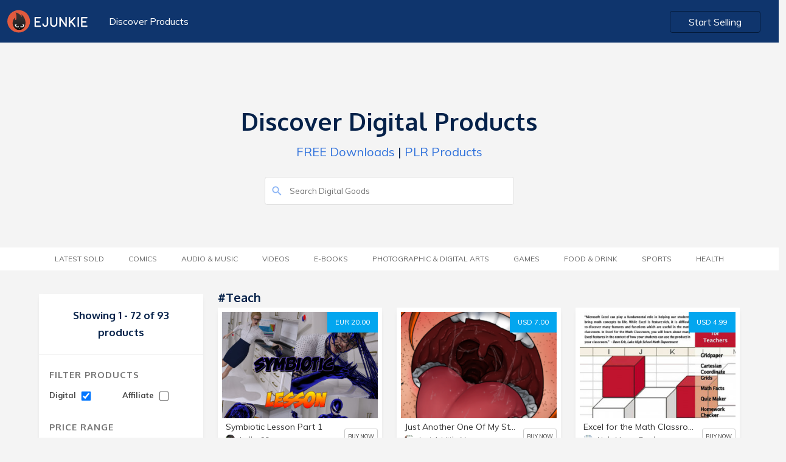

--- FILE ---
content_type: text/html; charset=UTF-8
request_url: https://market.e-junkie.com/marketplace/tag/teach/page/1/?&digital=true
body_size: 9497
content:

<!DOCTYPE html>
<html lang="en">
<head>
<meta http-equiv="Content-Type" content="text/html; charset=utf-8" />
<title>Buy teach downloads</title>
<!--<meta charset="utf-8">-->
<meta name="viewport" content="width=device-width, initial-scale=1.0, minimum-scale=1.0, maximum-scale=1.0, user-scalable=no">
<meta name="description" content="Buy Symbiotic Lesson Part 1, Just Another One Of My Students, Excel for the Math Classroom PDF eBook, Music Moments to Teach Academics (E-Book), Custom Built by God 8.1 and more">
<meta name="robots" content="index, follow">
<meta name="author" content="E-junkie Marketplace">
<meta http-equiv="X-UA-Compatible" content="chrome=1">
<meta property="og:type" content="website">
<link rel="canonical" href="https://market.e-junkie.com/marketplace/tag/teach/page/1/">
<meta property="og:title" content="Buy teach downloads">
<meta property="og:url" content="https://market.e-junkie.com/marketplace/tag/teach/page/1/">
<meta property="og:description" content="Buy Symbiotic Lesson Part 1, Just Another One Of My Students, Excel for the Math Classroom PDF eBook, Music Moments to Teach Academics (E-Book), Custom Built by God 8.1 and more">
<meta property="og:image" content="https://www.e-junkie.com/wiki/user/themes/Wiki/images/ej_happy_logo.jpg">
<meta property="fb:app_id" content="126774610692259" />
<link rel="image_src" href="https://www.e-junkie.com/wiki/user/themes/Wiki/images/ej_happy_logo.jpg"/>
<meta property="og:image" content="https://www.e-junkie.com/wiki/user/themes/Wiki/images/ej_happy_logo.jpg"/>
<link rel="apple-touch-icon" sizes="180x180" href="https://www.e-junkie.com/apple-touch-icon.png">
<link rel="icon" type="image/png" sizes="32x32" href="https://www.e-junkie.com/favicon-32x32.png">
<link rel="icon" type="image/png" sizes="16x16" href="https://www.e-junkie.com/favicon-16x16.png">
<link rel="mask-icon" href="/safari-pinned-tab.svg" color="#484443">
<meta name="msapplication-TileColor" content="#da532c">
<meta name="theme-color" content="#ffffff">
<script src="https://code.jquery.com/jquery-1.11.1.min.js" type="text/javascript"></script>
<link rel="stylesheet" href="https://fonts.googleapis.com/css?family=Roboto:300,400,500,700">
<link href="https://fonts.googleapis.com/css?family=Muli:200,200i,300,300i,400,400i,600,600i,700,700i,800,800i,900,900i" rel="stylesheet">
<link href="https://fonts.googleapis.com/css?family=Oxygen:300,400,700" rel="stylesheet">
<link href="https://cdnjs.cloudflare.com/ajax/libs/bulma/0.7.2/css/bulma.min.css" rel="stylesheet">
<script src="https://unpkg.com/ionicons@4.5.0/dist/ionicons.js"></script>
<link href="https://www.e-junkie.com/wiki/user/themes/Wiki/assets/framework.css?122" rel="stylesheet" type="text/css"/>
<link href="/marketplace/public/css/marketplace.css" rel="stylesheet" type="text/css"/>
<link href="/marketplace/public/css/marketplace-ex.css" rel="stylesheet" type="text/css"/>
<!--
<script async src="https://www.googletagmanager.com/gtag/js?id=UA-273877-2"></script>
<script>
window.dataLayer = window.dataLayer || [];
function gtag(){dataLayer.push(arguments);}
gtag('js', new Date());
gtag('config', 'UA-273877-2');
-->
<script async src="https://www.googletagmanager.com/gtag/js?id=G-6LXRYPX52T"></script>
<script>
  window.dataLayer = window.dataLayer || [];
  function gtag(){dataLayer.push(arguments);}
  gtag('js', new Date());

  gtag('config', 'G-6LXRYPX52T');
</script>
<script>
!function(f,b,e,v,n,t,s)
{if(f.fbq)return;n=f.fbq=function(){n.callMethod?
n.callMethod.apply(n,arguments):n.queue.push(arguments)};
if(!f._fbq)f._fbq=n;n.push=n;n.loaded=!0;n.version='2.0';
n.queue=[];t=b.createElement(e);t.async=!0;
t.src=v;s=b.getElementsByTagName(e)[0];
s.parentNode.insertBefore(t,s)}(window, document,'script',
'https://connect.facebook.net/en_US/fbevents.js');
fbq('init', '1714673711932838');
fbq('track', 'PageView');
(function(d, s, id) {
var js, fjs = d.getElementsByTagName(s)[0];
if (d.getElementById(id)) return;
js = d.createElement(s); js.id = id;
js.src = 'https://connect.facebook.net/en_US/sdk.js#xfbml=1&version=v2.12&appId=126774610692259&autoLogAppEvents=1';
fjs.parentNode.insertBefore(js, fjs);
}(document, 'script', 'facebook-jssdk'));</script>

<script type="text/javascript">
    (function(c,l,a,r,i,t,y){
        c[a]=c[a]||function(){(c[a].q=c[a].q||[]).push(arguments)};
        t=l.createElement(r);t.async=1;t.src="https://www.clarity.ms/tag/"+i;
        y=l.getElementsByTagName(r)[0];y.parentNode.insertBefore(t,y);
    })(window, document, "clarity", "script", "hln249ocwg");
</script>


<script>
var BASE_URL = "/marketplace/{PARAMS}/page/1/?&digital=true";
function submitSearch(){
	window.location.href = BASE_URL.replace("{PARAMS}", "search/"+document.getElementById('search_input').value);
	return false;
}
function submitFilter(x){
	var GET_PARAMS = "?"
	var URL = window.location.pathname.split("/page/")[0]
	if(document.getElementById("DIGITAL_PRODUCTS").checked) GET_PARAMS = GET_PARAMS+"&digital=true"
	if(document.getElementById("AFFILIATE_PRODUCTS").checked) GET_PARAMS = GET_PARAMS+"&affiliates=true"
	if(document.getElementById("MIN_PRICE_VAL").value != "") GET_PARAMS = GET_PARAMS+"&pricefrom="+document.getElementById("MIN_PRICE_VAL").value
	if(document.getElementById("MAX_PRICE_VAL").value != "") GET_PARAMS = GET_PARAMS+"&priceto="+document.getElementById("MAX_PRICE_VAL").value
	URL = URL+"/page/1"+GET_PARAMS
	if(x) return GET_PARAMS;
	else window.location.href = URL;
}

window.onscroll = function(){
    if(window.scrollY > 120)
      document.querySelector('header').classList.add('fixed')
    else
      document.querySelector('header').classList.remove('fixed')

    if(parseInt(window.getComputedStyle(document.body).height) < (window.scrollY + window.innerHeight)){
      document.querySelector('header').style.opacity = '0'
      document.querySelector('header').style.zIndex = '0'
    }
    else{
      document.querySelector('header').style.zIndex = '201'
      document.querySelector('header').style.opacity = '1'
    }
}
</script>
<script type="application/ld+json">{"@context":"http:\/\/schema.org","@graph":[{"@type":"Organization","url":"https:\/\/www.e-junkie.com\/marketplace","name":"E-junkie - Marketplace","logo":"https:\/\/www.e-junkie.com\/wiki\/user\/themes\/Wiki\/images\/logo3.png"},{"@type":"ItemList","itemListElement":[{"@type":"ListItem","position":1,"url":"https:\/\/LOLLYN96.e-junkie.com\/product\/1877261?custom=mkt"},{"@type":"ListItem","position":2,"url":"https:\/\/justalittlevore.e-junkie.com\/product\/1427838?custom=mkt"},{"@type":"ListItem","position":3,"url":"https:\/\/mrexcel.e-junkie.com\/product\/1698598?custom=mkt"},{"@type":"ListItem","position":4,"url":"https:\/\/beatinpathpub.e-junkie.com\/product\/BPP-KMM_D?custom=mkt"},{"@type":"ListItem","position":5,"url":"https:\/\/JimmieLucas.e-junkie.com\/product\/1298072?custom=mkt"},{"@type":"ListItem","position":6,"url":"https:\/\/beatinpathpub.e-junkie.com\/product\/BPP-JNE_D?custom=mkt"},{"@type":"ListItem","position":7,"url":"https:\/\/beatinpathpub.e-junkie.com\/product\/BPP-CTWWD_D?custom=mkt"},{"@type":"ListItem","position":8,"url":"https:\/\/mrexcel.e-junkie.com\/product\/1698599?custom=mkt"},{"@type":"ListItem","position":9,"url":"https:\/\/beatinpathpub.e-junkie.com\/product\/BPP-JMAM_D?custom=mkt"},{"@type":"ListItem","position":10,"url":"https:\/\/141844.e-junkie.com\/product\/926049?custom=mkt"},{"@type":"ListItem","position":11,"url":"https:\/\/beatinpathpub.e-junkie.com\/product\/BPP-SFS?custom=mkt"},{"@type":"ListItem","position":12,"url":"https:\/\/beatinpathpub.e-junkie.com\/product\/BPP-CTWWD?custom=mkt"},{"@type":"ListItem","position":13,"url":"https:\/\/trumpetcollege.e-junkie.com\/product\/883413?custom=mkt"},{"@type":"ListItem","position":14,"url":"https:\/\/beatinpathpub.e-junkie.com\/product\/BPP-SFS_D?custom=mkt"},{"@type":"ListItem","position":15,"url":"https:\/\/beatinpathpub.e-junkie.com\/product\/BPP-JMAM?custom=mkt"},{"@type":"ListItem","position":16,"url":"https:\/\/teachingheart.e-junkie.com\/product\/1250456?custom=mkt"},{"@type":"ListItem","position":17,"url":"https:\/\/teachingheart.e-junkie.com\/product\/1236223?custom=mkt"},{"@type":"ListItem","position":18,"url":"https:\/\/teachingheart.e-junkie.com\/product\/1207176?custom=mkt"},{"@type":"ListItem","position":19,"url":"https:\/\/teachingheart.e-junkie.com\/product\/1089500?custom=mkt"},{"@type":"ListItem","position":20,"url":"https:\/\/teachingheart.e-junkie.com\/product\/1218853?custom=mkt"},{"@type":"ListItem","position":21,"url":"https:\/\/teachingheart.e-junkie.com\/product\/1237599?custom=mkt"},{"@type":"ListItem","position":22,"url":"https:\/\/teachingheart.e-junkie.com\/product\/1331457?custom=mkt"},{"@type":"ListItem","position":23,"url":"https:\/\/teachingheart.e-junkie.com\/product\/1087591?custom=mkt"},{"@type":"ListItem","position":24,"url":"https:\/\/teachingheart.e-junkie.com\/product\/1122952?custom=mkt"},{"@type":"ListItem","position":25,"url":"https:\/\/teachingheart.e-junkie.com\/product\/1102325?custom=mkt"},{"@type":"ListItem","position":26,"url":"https:\/\/teachingheart.e-junkie.com\/product\/1166672?custom=mkt"},{"@type":"ListItem","position":27,"url":"https:\/\/teachingheart.e-junkie.com\/product\/1088979?custom=mkt"},{"@type":"ListItem","position":28,"url":"https:\/\/teachingheart.e-junkie.com\/product\/1276265?custom=mkt"},{"@type":"ListItem","position":29,"url":"https:\/\/teachingheart.e-junkie.com\/product\/1087748?custom=mkt"},{"@type":"ListItem","position":30,"url":"https:\/\/teachingheart.e-junkie.com\/product\/1087741?custom=mkt"},{"@type":"ListItem","position":31,"url":"https:\/\/teachingheart.e-junkie.com\/product\/1087761?custom=mkt"},{"@type":"ListItem","position":32,"url":"https:\/\/teachingheart.e-junkie.com\/product\/1243427?custom=mkt"},{"@type":"ListItem","position":33,"url":"https:\/\/teachingheart.e-junkie.com\/product\/1248269?custom=mkt"},{"@type":"ListItem","position":34,"url":"https:\/\/teachingheart.e-junkie.com\/product\/1254954?custom=mkt"},{"@type":"ListItem","position":35,"url":"https:\/\/teachingheart.e-junkie.com\/product\/1089754?custom=mkt"},{"@type":"ListItem","position":36,"url":"https:\/\/teachingheart.e-junkie.com\/product\/1255941?custom=mkt"}]}]}</script>
		</script>
		<script type="text/javascript">
		var isMenuVisible = false;
		var lastChoice = "";
		function toggleMenu(opt){
			isMenuVisible = !isMenuVisible
			if(lastChoice != opt)
				isMenuVisible = true
			lastChoice = opt
			document.getElementById("CategoryMenu").classList.add("is-hidden-mobile");
			document.getElementById("categories").classList.remove("category_heading_text_active");
			document.getElementById("FilterMenu").classList.add("is-hidden-mobile");
			document.getElementById("filter").classList.remove("category_heading_text_active");
			if(isMenuVisible == false) return;
			if(opt == 'categories') {
				document.getElementById("CategoryMenu").classList.remove("is-hidden-mobile");
				document.getElementById("categories").classList.add("category_heading_text_active");
				$("#CategoryMenu").scroll()
			}	
			else if(opt == 'filter') {
				document.getElementById("FilterMenu").classList.remove("is-hidden-mobile");
				document.getElementById("filter").classList.add("category_heading_text_active");
				$("#FilterMenu").scroll()
			}
		}
		</script>
		<style>
		main > div:nth-of-type(1) {
	    		background: transparent;
		}
		</style>
	</head>
	<body>
  		<header class="section">
    			<div class="container is-fluid">
      				<div class="columns is-multiline is-mobile">
        				<div class="column is-6-desktop is-4-tablet is-12-mobile">
          					<a href="https://www.e-junkie.com/"><img src="https://www.e-junkie.com/wiki/user/themes/Wiki/images/logo.svg" class="logo"></a>
          					<a href="/marketplace" class="header_left_menu">Discover Products</a>
        				</div>
      
        				<div class="column is-6-desktop is-4-tablet is-8-mobile has-text-right desktop_start_selling">
          					<a href="https://www.e-junkie.com/ej/dashboard?signup=mkt" class="button login_btn" id="Login-Button">Start Selling</a>
        				</div>
      				</div>
			 </div>
		</header>
	
		<main>
	<div class="section solution_header" id="MobileMenuContainer">    
		<div class="columns is-multiline is-mobile is-centered banner_heading" >
        		<div class="column is-5-desktop is-12-tablet is-12-mobile has-text-centered banner_text ">
	            		<h1>Discover Digital Products</h1>
	            		<p><a href='/marketplace/page/1/?pricefrom=0.00&priceto=1.00'>FREE Downloads</a> | <a href='/marketplace/search/plr/page/1/'>PLR Products</a></p>
        		</div>
        	</div>
        	<div class="columns is-multiline is-mobile is-centered search_bar" >
	        	<div class="column is-4-desktop is-12-tablet is-12-mobile  banner_text ">
				<form action="#" onsubmit="return submitSearch();">
			        	<input type="text" value="" placeholder="Search Digital Goods" id="search_input" name="search_input" class="search_box2">
			        	<ion-icon name="search" class="search_i" role="img" aria-label="search"></ion-icon>
				</form>
		        </div>
	    	</div>
    	</div>

	

	<div class="section tag_filter_bar">
		<div class="container is-fluid tags_bar">
	        	<div class="columns is-multiline is-mobile is-centered">
            			<div class="column is-12-desktop is-12-tablet is-12-mobile has-text-centered banner_text category_margin">
            				<span class="category_heading_text" onclick="toggleMenu('categories')" id="categories"> <ion-icon  name="copy" class="top_mobile_icon"></ion-icon> Category</span>  
                			<ul class="top_blog_menu is-hidden-mobile" id="CategoryMenu">
				                <!-- <li class=""><a href="/marketplace/page/1/?pricefrom=0.00&priceto=1.00">FREE</a></li> -->         
						<li class=''><a href='/marketplace/latestsold/page/1/?&digital=true'>Latest Sold</a></li><li class=''><a href='/marketplace/category/comics/page/1/?&digital=true'>Comics</a></li><li class=''><a href='/marketplace/category/music/page/1/?&digital=true'>Audio &amp; Music</a></li><li class=''><a href='/marketplace/category/video/page/1/?&digital=true'>Videos</a></li><li class=''><a href='/marketplace/category/e-books/page/1/?&digital=true'>E-Books</a></li><li class=''><a href='/marketplace/category/photographic & digital arts/page/1/?&digital=true'>Photographic &amp; Digital Arts</a></li><li class=''><a href='/marketplace/category/games/page/1/?&digital=true'>Games</a></li><li class=''><a href='/marketplace/category/food & drink/page/1/?&digital=true'>Food &amp; Drink</a></li><li class=''><a href='/marketplace/category/sports/page/1/?&digital=true'>Sports</a></li><li class=''><a href='/marketplace/category/health/page/1/?&digital=true'>Health</a></li>                  			</ul>
				</div>
        		</div>
    		</div>
  	</div>
<style type="text/css">
.product_white_box .tags{ padding-bottom: 40px; }
@media(min-width: 1370px){
	.product_white_box .tags{ padding-bottom: 70px; }
}
</style>

<style>
@media(min-width: 1370px){
	.product_white_box .tags{ padding-bottom: 70px; }
}
</style>
<div class="section product_content_bar">  
	<div class="container">
		<div class="columns is-multiline is-mobile all_product_boxes">

			<!--FILTER BOX -->

			<div class="column is-3-desktop is-3-tablet is-12-mobile">
                                <div class="search_box is-hidden">
                                        <input type="" value="" placeholder="Search.." name="">
                                </div>
                                <div class="left_filter">
                                        <div class="filter_content">
						                                                <h2 class="no_product">Showing 1 - 72 of 93 products</h2>
                                        </div>
                                        <div class="filter_content">
                                                <h2 class="heading">Filter Products</h2>
                                                <div class="filter_price_box">
                                                        <span>Digital
                                                        	<input checked  onchange="submitFilter()" type="checkbox" id="DIGITAL_PRODUCTS" class="input_box">
							</span>
                                                </div>
                                                <div class="filter_price_box">
                                                        <span>Affiliate
	                                                        <input  onchange="submitFilter()" type="checkbox" id="AFFILIATE_PRODUCTS" class="input_box">
							</span>
                                                </div>
						<br/>
						<br/>
                                                <h2 class="heading">Price Range</h2>
                                                <div class="filter_price_box">
                                                        <span>Minimum</span>
                                                        <input type="tel" value="" placeholder="$00" id="MIN_PRICE_VAL" class="input_box">
                                                </div>
                                                <div class="filter_price_box">      
                                                        <span>Maximum</span>
                                                        <input type="tel" value="" placeholder="$00" id="MAX_PRICE_VAL" class="input_box">
                                                </div>
                                                <a onclick="submitFilter()" class="submit_btn">SUBMIT</a>
                                        </div>
                                </div>
                        </div>

	
			<!--PRODUCTS-->
			<div class="column is-9-desktop is-9-tablet is-12-mobile">

				<div class="columns is-multiline is-mobile">
          				<div class="column is-12-desktop is-12-tablet is-12-mobile">
					      	<a href="#">
	              					<h3 class="category_heading">
								#teach	              					</h3>
					      	</a>
          				</div>				
				</div>

				<div class="columns is-multiline is-mobile all_product_boxes">

					                                                <div class="column is-4-desktop is-6-tablet is-12-mobile">
                                                	<div class="product_card_content_box">
                                                        	<div class="product_white_box">
									<a target="_ejshop" href="https://LOLLYN96.e-junkie.com/product/1877261?custom=mkt" class="price_btn">EUR 20.00</a>
                                                                        <a target="_ejshop" href="https://LOLLYN96.e-junkie.com/product/1877261?custom=mkt"><img src="https://s3.amazonaws.com/static.e-junkie.com/products/thumbnails/1877261.jpg"></a>
                                                                        <div class="tags">
                                                                                <a href='/marketplace/tag/Symbiote/page/1/?&digital=true' class='tag_box'>#Symbiote</a><a href='/marketplace/tag/Transformation/page/1/?&digital=true' class='tag_box'>#Transformation</a><a href='/marketplace/tag/TF/page/1/?&digital=true' class='tag_box'>#TF</a><a href='/marketplace/tag/teacher/page/1/?&digital=true' class='tag_box'>#teacher</a><a href='/marketplace/tag/FMG/page/1/?&digital=true' class='tag_box'>#FMG</a>                                                                        </div>
                                                               </div>
                                                                        <div class="card_des_box">
                                                                                <a target="_ejshop" href="https://LOLLYN96.e-junkie.com/product/1877261?custom=mkt"><h5 class="p_name">Symbiotic Lesson Part 1</h5></a>
                                                                                <div class="client_logo_box">
                                                                                        <div class="price">
                                                                                                <a target="_ejshop" href="https://LOLLYN96.e-junkie.com/?custom=mkt">
                                                                                                        <span style="background-image: url(https://s3.amazonaws.com/logos.e-junkie.com/bf3157bb040835438c321b9e5328fad4412566.jpg)" class="client_logo"></span>
                                                                                                        <span>Lollyn96</span>
                                                                                                </a>
                                                                                        </div>
                                                                                        <a class="view_product" target="_ejshop" href="https://LOLLYN96.e-junkie.com/product/1877261?custom=mkt">BUY NOW</a>
                                                                                </div>
                                                                        </div>
                                                                </div>
                                                </div>
                                                                                        <div class="column is-4-desktop is-6-tablet is-12-mobile">
                                                	<div class="product_card_content_box">
                                                        	<div class="product_white_box">
									<a target="_ejshop" href="https://justalittlevore.e-junkie.com/product/1427838?custom=mkt" class="price_btn">USD 7.00</a>
                                                                        <a target="_ejshop" href="https://justalittlevore.e-junkie.com/product/1427838?custom=mkt"><img src="https://s3.amazonaws.com/static.e-junkie.com/products/thumbnails/1427838.png"></a>
                                                                        <div class="tags">
                                                                                <a href='/marketplace/tag/giantess/page/1/?&digital=true' class='tag_box'>#giantess</a><a href='/marketplace/tag/Vore/page/1/?&digital=true' class='tag_box'>#Vore</a><a href='/marketplace/tag/Student and Teacher/page/1/?&digital=true' class='tag_box'>#Student and Teacher</a><a href='/marketplace/tag/Micro and Macro/page/1/?&digital=true' class='tag_box'>#Micro and Macro</a><a href='/marketplace/tag/Tiny/page/1/?&digital=true' class='tag_box'>#Tiny</a>                                                                        </div>
                                                               </div>
                                                                        <div class="card_des_box">
                                                                                <a target="_ejshop" href="https://justalittlevore.e-junkie.com/product/1427838?custom=mkt"><h5 class="p_name">Just Another One Of My Students</h5></a>
                                                                                <div class="client_logo_box">
                                                                                        <div class="price">
                                                                                                <a target="_ejshop" href="https://justalittlevore.e-junkie.com/?custom=mkt">
                                                                                                        <span style="background-image: url(https://s3.amazonaws.com/logos.e-junkie.com/e4768960b38f23e958edd60a9a45dc4a281665.jpg)" class="client_logo"></span>
                                                                                                        <span>Just A Little Vore</span>
                                                                                                </a>
                                                                                        </div>
                                                                                        <a class="view_product" target="_ejshop" href="https://justalittlevore.e-junkie.com/product/1427838?custom=mkt">BUY NOW</a>
                                                                                </div>
                                                                        </div>
                                                                </div>
                                                </div>
                                                                                        <div class="column is-4-desktop is-6-tablet is-12-mobile">
                                                	<div class="product_card_content_box">
                                                        	<div class="product_white_box">
									<a target="_ejshop" href="https://mrexcel.e-junkie.com/product/1698598?custom=mkt" class="price_btn">USD 4.99</a>
                                                                        <a target="_ejshop" href="https://mrexcel.e-junkie.com/product/1698598?custom=mkt"><img src="https://s3.amazonaws.com/static.e-junkie.com/products/thumbnails/1698598.jpg"></a>
                                                                        <div class="tags">
                                                                                <a href='/marketplace/tag/Microsoft Office/page/1/?&digital=true' class='tag_box'>#Microsoft Office</a><a href='/marketplace/tag/Excel/page/1/?&digital=true' class='tag_box'>#Excel</a><a href='/marketplace/tag/Teachers/page/1/?&digital=true' class='tag_box'>#Teachers</a><a href='/marketplace/tag/Math Classroom/page/1/?&digital=true' class='tag_box'>#Math Classroom</a>                                                                        </div>
                                                               </div>
                                                                        <div class="card_des_box">
                                                                                <a target="_ejshop" href="https://mrexcel.e-junkie.com/product/1698598?custom=mkt"><h5 class="p_name">Excel for the Math Classroom PDF eBook</h5></a>
                                                                                <div class="client_logo_box">
                                                                                        <div class="price">
                                                                                                <a target="_ejshop" href="https://mrexcel.e-junkie.com/?custom=mkt">
                                                                                                        <span style="background-image: url(https://s3.amazonaws.com/logos.e-junkie.com/0347665c2e677236da4687f07efe9222211017.jpg)" class="client_logo"></span>
                                                                                                        <span>Holy Macro Books</span>
                                                                                                </a>
                                                                                        </div>
                                                                                        <a class="view_product" target="_ejshop" href="https://mrexcel.e-junkie.com/product/1698598?custom=mkt">BUY NOW</a>
                                                                                </div>
                                                                        </div>
                                                                </div>
                                                </div>
                                                                                        <div class="column is-4-desktop is-6-tablet is-12-mobile">
                                                	<div class="product_card_content_box">
                                                        	<div class="product_white_box">
									<a target="_ejshop" href="https://beatinpathpub.e-junkie.com/product/BPP-KMM_D?custom=mkt" class="price_btn">USD 49.95</a>
                                                                        <a target="_ejshop" href="https://beatinpathpub.e-junkie.com/product/BPP-KMM_D?custom=mkt"><img src="https://s3.amazonaws.com/static.e-junkie.com/products/thumbnails/1680370.jpg"></a>
                                                                        <div class="tags">
                                                                                <a href='/marketplace/tag/Teacher Training/page/1/?&digital=true' class='tag_box'>#Teacher Training</a>                                                                        </div>
                                                               </div>
                                                                        <div class="card_des_box">
                                                                                <a target="_ejshop" href="https://beatinpathpub.e-junkie.com/product/BPP-KMM_D?custom=mkt"><h5 class="p_name">Music Moments to Teach Academics (E-Book)</h5></a>
                                                                                <div class="client_logo_box">
                                                                                        <div class="price">
                                                                                                <a target="_ejshop" href="https://beatinpathpub.e-junkie.com/?custom=mkt">
                                                                                                        <span style="background-image: url(https://s3.amazonaws.com/logos.e-junkie.com/2961a9a37df45ebee066428bdc4bcad0366401.jpg)" class="client_logo"></span>
                                                                                                        <span>Beatin' Path Publications</span>
                                                                                                </a>
                                                                                        </div>
                                                                                        <a class="view_product" target="_ejshop" href="https://beatinpathpub.e-junkie.com/product/BPP-KMM_D?custom=mkt">BUY NOW</a>
                                                                                </div>
                                                                        </div>
                                                                </div>
                                                </div>
                                                                                        <div class="column is-4-desktop is-6-tablet is-12-mobile">
                                                	<div class="product_card_content_box">
                                                        	<div class="product_white_box">
									<a target="_ejshop" href="https://JimmieLucas.e-junkie.com/product/1298072?custom=mkt" class="price_btn">USD 40.00</a>
                                                                        <a target="_ejshop" href="https://JimmieLucas.e-junkie.com/product/1298072?custom=mkt"><img src="https://s3.amazonaws.com/static.e-junkie.com/products/thumbnails/1298072.jpg"></a>
                                                                        <div class="tags">
                                                                                <a href='/marketplace/tag/pastors, CEOs/page/1/?&digital=true' class='tag_box'>#pastors, CEOs</a><a href='/marketplace/tag/Leaders & Creative thinker/page/1/?&digital=true' class='tag_box'>#Leaders & Creative thinker</a><a href='/marketplace/tag/Men & Women/page/1/?&digital=true' class='tag_box'>#Men & Women</a><a href='/marketplace/tag/Seeking Purpose/page/1/?&digital=true' class='tag_box'>#Seeking Purpose</a><a href='/marketplace/tag/Businessmen, Teachers/page/1/?&digital=true' class='tag_box'>#Businessmen, Teachers</a>                                                                        </div>
                                                               </div>
                                                                        <div class="card_des_box">
                                                                                <a target="_ejshop" href="https://JimmieLucas.e-junkie.com/product/1298072?custom=mkt"><h5 class="p_name">Custom Built by God 8.1</h5></a>
                                                                                <div class="client_logo_box">
                                                                                        <div class="price">
                                                                                                <a target="_ejshop" href="https://JimmieLucas.e-junkie.com/?custom=mkt">
                                                                                                        <span style="background-image: url(https://s3.amazonaws.com/logos.e-junkie.com/f41d61d8e002f34cbde00fff5d030b3d233018.jpg)" class="client_logo"></span>
                                                                                                        <span>Custom-Built LifeStyle Empowerment</span>
                                                                                                </a>
                                                                                        </div>
                                                                                        <a class="view_product" target="_ejshop" href="https://JimmieLucas.e-junkie.com/product/1298072?custom=mkt">BUY NOW</a>
                                                                                </div>
                                                                        </div>
                                                                </div>
                                                </div>
                                                                                        <div class="column is-4-desktop is-6-tablet is-12-mobile">
                                                	<div class="product_card_content_box">
                                                        	<div class="product_white_box">
									<a target="_ejshop" href="https://beatinpathpub.e-junkie.com/product/BPP-JNE_D?custom=mkt" class="price_btn">USD 8.00</a>
                                                                        <a target="_ejshop" href="https://beatinpathpub.e-junkie.com/product/BPP-JNE_D?custom=mkt"><img src="https://s3.amazonaws.com/static.e-junkie.com/products/thumbnails/1672783.jpg"></a>
                                                                        <div class="tags">
                                                                                <a href='/marketplace/tag/Music Downloads/page/1/?&digital=true' class='tag_box'>#Music Downloads</a><a href='/marketplace/tag/Teacher Training/page/1/?&digital=true' class='tag_box'>#Teacher Training</a>                                                                        </div>
                                                               </div>
                                                                        <div class="card_des_box">
                                                                                <a target="_ejshop" href="https://beatinpathpub.e-junkie.com/product/BPP-JNE_D?custom=mkt"><h5 class="p_name">No Errata in Our Sonata (Music Downloads)</h5></a>
                                                                                <div class="client_logo_box">
                                                                                        <div class="price">
                                                                                                <a target="_ejshop" href="https://beatinpathpub.e-junkie.com/?custom=mkt">
                                                                                                        <span style="background-image: url(https://s3.amazonaws.com/logos.e-junkie.com/2961a9a37df45ebee066428bdc4bcad0366401.jpg)" class="client_logo"></span>
                                                                                                        <span>Beatin' Path Publications</span>
                                                                                                </a>
                                                                                        </div>
                                                                                        <a class="view_product" target="_ejshop" href="https://beatinpathpub.e-junkie.com/product/BPP-JNE_D?custom=mkt">BUY NOW</a>
                                                                                </div>
                                                                        </div>
                                                                </div>
                                                </div>
                                                                                        <div class="column is-4-desktop is-6-tablet is-12-mobile">
                                                	<div class="product_card_content_box">
                                                        	<div class="product_white_box">
									<a target="_ejshop" href="https://beatinpathpub.e-junkie.com/product/BPP-CTWWD_D?custom=mkt" class="price_btn">USD 47.95</a>
                                                                        <a target="_ejshop" href="https://beatinpathpub.e-junkie.com/product/BPP-CTWWD_D?custom=mkt"><img src="https://s3.amazonaws.com/static.e-junkie.com/products/thumbnails/1683485.jpg"></a>
                                                                        <div class="tags">
                                                                                <a href='/marketplace/tag/Teacher Training/page/1/?&digital=true' class='tag_box'>#Teacher Training</a><a href='/marketplace/tag/Orff Process/page/1/?&digital=true' class='tag_box'>#Orff Process</a><a href='/marketplace/tag/Orff Ensemble/page/1/?&digital=true' class='tag_box'>#Orff Ensemble</a>                                                                        </div>
                                                               </div>
                                                                        <div class="card_des_box">
                                                                                <a target="_ejshop" href="https://beatinpathpub.e-junkie.com/product/BPP-CTWWD_D?custom=mkt"><h5 class="p_name">We Would Do Well to Listen (E-Book/Supplemental Materials)</h5></a>
                                                                                <div class="client_logo_box">
                                                                                        <div class="price">
                                                                                                <a target="_ejshop" href="https://beatinpathpub.e-junkie.com/?custom=mkt">
                                                                                                        <span style="background-image: url(https://s3.amazonaws.com/logos.e-junkie.com/2961a9a37df45ebee066428bdc4bcad0366401.jpg)" class="client_logo"></span>
                                                                                                        <span>Beatin' Path Publications</span>
                                                                                                </a>
                                                                                        </div>
                                                                                        <a class="view_product" target="_ejshop" href="https://beatinpathpub.e-junkie.com/product/BPP-CTWWD_D?custom=mkt">BUY NOW</a>
                                                                                </div>
                                                                        </div>
                                                                </div>
                                                </div>
                                                                                        <div class="column is-4-desktop is-6-tablet is-12-mobile">
                                                	<div class="product_card_content_box">
                                                        	<div class="product_white_box">
									<a target="_ejshop" href="https://mrexcel.e-junkie.com/product/1698599?custom=mkt" class="price_btn">USD 4.99</a>
                                                                        <a target="_ejshop" href="https://mrexcel.e-junkie.com/product/1698599?custom=mkt"><img src="https://s3.amazonaws.com/static.e-junkie.com/products/thumbnails/1698599.jpg"></a>
                                                                        <div class="tags">
                                                                                <a href='/marketplace/tag/Microsoft Office/page/1/?&digital=true' class='tag_box'>#Microsoft Office</a><a href='/marketplace/tag/Excel/page/1/?&digital=true' class='tag_box'>#Excel</a><a href='/marketplace/tag/Teachers/page/1/?&digital=true' class='tag_box'>#Teachers</a>                                                                        </div>
                                                               </div>
                                                                        <div class="card_des_box">
                                                                                <a target="_ejshop" href="https://mrexcel.e-junkie.com/product/1698599?custom=mkt"><h5 class="p_name">Excel for Teachers PDF e-Book</h5></a>
                                                                                <div class="client_logo_box">
                                                                                        <div class="price">
                                                                                                <a target="_ejshop" href="https://mrexcel.e-junkie.com/?custom=mkt">
                                                                                                        <span style="background-image: url(https://s3.amazonaws.com/logos.e-junkie.com/0347665c2e677236da4687f07efe9222211017.jpg)" class="client_logo"></span>
                                                                                                        <span>Holy Macro Books</span>
                                                                                                </a>
                                                                                        </div>
                                                                                        <a class="view_product" target="_ejshop" href="https://mrexcel.e-junkie.com/product/1698599?custom=mkt">BUY NOW</a>
                                                                                </div>
                                                                        </div>
                                                                </div>
                                                </div>
                                                                                        <div class="column is-4-desktop is-6-tablet is-12-mobile">
                                                	<div class="product_card_content_box">
                                                        	<div class="product_white_box">
									<a target="_ejshop" href="https://beatinpathpub.e-junkie.com/product/BPP-JMAM_D?custom=mkt" class="price_btn">USD 32.95</a>
                                                                        <a target="_ejshop" href="https://beatinpathpub.e-junkie.com/product/BPP-JMAM_D?custom=mkt"><img src="https://s3.amazonaws.com/static.e-junkie.com/products/thumbnails/1672767.jpg"></a>
                                                                        <div class="tags">
                                                                                <a href='/marketplace/tag/Orff Process/page/1/?&digital=true' class='tag_box'>#Orff Process</a><a href='/marketplace/tag/Teacher Training/page/1/?&digital=true' class='tag_box'>#Teacher Training</a>                                                                        </div>
                                                               </div>
                                                                        <div class="card_des_box">
                                                                                <a target="_ejshop" href="https://beatinpathpub.e-junkie.com/product/BPP-JMAM_D?custom=mkt"><h5 class="p_name">Musica Activa - Melodic Expression (E-Book/Supplemental Materials)</h5></a>
                                                                                <div class="client_logo_box">
                                                                                        <div class="price">
                                                                                                <a target="_ejshop" href="https://beatinpathpub.e-junkie.com/?custom=mkt">
                                                                                                        <span style="background-image: url(https://s3.amazonaws.com/logos.e-junkie.com/2961a9a37df45ebee066428bdc4bcad0366401.jpg)" class="client_logo"></span>
                                                                                                        <span>Beatin' Path Publications</span>
                                                                                                </a>
                                                                                        </div>
                                                                                        <a class="view_product" target="_ejshop" href="https://beatinpathpub.e-junkie.com/product/BPP-JMAM_D?custom=mkt">BUY NOW</a>
                                                                                </div>
                                                                        </div>
                                                                </div>
                                                </div>
                                                                                        <div class="column is-4-desktop is-6-tablet is-12-mobile">
                                                	<div class="product_card_content_box">
                                                        	<div class="product_white_box">
									<a target="_ejshop" href="https://141844.e-junkie.com/product/926049?custom=mkt" class="price_btn">USD 20.00</a>
                                                                        <a target="_ejshop" href="https://141844.e-junkie.com/product/926049?custom=mkt"><img src="https://s3.amazonaws.com/static.e-junkie.com/products/thumbnails/926049.png"></a>
                                                                        <div class="tags">
                                                                                <a href='/marketplace/tag/Education/page/1/?&digital=true' class='tag_box'>#Education</a><a href='/marketplace/tag/K-12/page/1/?&digital=true' class='tag_box'>#K-12</a><a href='/marketplace/tag/Homeschooling/page/1/?&digital=true' class='tag_box'>#Homeschooling</a><a href='/marketplace/tag/Homeschool/page/1/?&digital=true' class='tag_box'>#Homeschool</a><a href='/marketplace/tag/Teacher Planning/page/1/?&digital=true' class='tag_box'>#Teacher Planning</a>                                                                        </div>
                                                               </div>
                                                                        <div class="card_des_box">
                                                                                <a target="_ejshop" href="https://141844.e-junkie.com/product/926049?custom=mkt"><h5 class="p_name">Homeschool Planner download ~ editable pdf</h5></a>
                                                                                <div class="client_logo_box">
                                                                                        <div class="price">
                                                                                                <a target="_ejshop" href="https://141844.e-junkie.com/?custom=mkt">
                                                                                                        <span style="background-image: url(https://www.e-junkie.com/ej/images/no_image_available.jpeg)" class="client_logo"></span>
                                                                                                        <span>Homeschool Creations</span>
                                                                                                </a>
                                                                                        </div>
                                                                                        <a class="view_product" target="_ejshop" href="https://141844.e-junkie.com/product/926049?custom=mkt">BUY NOW</a>
                                                                                </div>
                                                                        </div>
                                                                </div>
                                                </div>
                                                                                        <div class="column is-4-desktop is-6-tablet is-12-mobile">
                                                	<div class="product_card_content_box">
                                                        	<div class="product_white_box">
									<a target="_ejshop" href="https://beatinpathpub.e-junkie.com/product/BPP-SFS?custom=mkt" class="price_btn">USD 29.95</a>
                                                                        <a target="_ejshop" href="https://beatinpathpub.e-junkie.com/product/BPP-SFS?custom=mkt"><img src="https://s3.amazonaws.com/static.e-junkie.com/products/thumbnails/1671443.jpg"></a>
                                                                        <div class="tags">
                                                                                <a href='/marketplace/tag/Teacher Training/page/1/?&digital=true' class='tag_box'>#Teacher Training</a><a href='/marketplace/tag/Orff Process/page/1/?&digital=true' class='tag_box'>#Orff Process</a>                                                                        </div>
                                                               </div>
                                                                        <div class="card_des_box">
                                                                                <a target="_ejshop" href="https://beatinpathpub.e-junkie.com/product/BPP-SFS?custom=mkt"><h5 class="p_name">Strategies for Success (Book/Supplemental Materials)</h5></a>
                                                                                <div class="client_logo_box">
                                                                                        <div class="price">
                                                                                                <a target="_ejshop" href="https://beatinpathpub.e-junkie.com/?custom=mkt">
                                                                                                        <span style="background-image: url(https://s3.amazonaws.com/logos.e-junkie.com/2961a9a37df45ebee066428bdc4bcad0366401.jpg)" class="client_logo"></span>
                                                                                                        <span>Beatin' Path Publications</span>
                                                                                                </a>
                                                                                        </div>
                                                                                        <a class="view_product" target="_ejshop" href="https://beatinpathpub.e-junkie.com/product/BPP-SFS?custom=mkt">BUY NOW</a>
                                                                                </div>
                                                                        </div>
                                                                </div>
                                                </div>
                                                                                        <div class="column is-4-desktop is-6-tablet is-12-mobile">
                                                	<div class="product_card_content_box">
                                                        	<div class="product_white_box">
									<a target="_ejshop" href="https://beatinpathpub.e-junkie.com/product/BPP-CTWWD?custom=mkt" class="price_btn">USD 49.95</a>
                                                                        <a target="_ejshop" href="https://beatinpathpub.e-junkie.com/product/BPP-CTWWD?custom=mkt"><img src="https://s3.amazonaws.com/static.e-junkie.com/products/thumbnails/1681300.jpg"></a>
                                                                        <div class="tags">
                                                                                <a href='/marketplace/tag/Teacher Training/page/1/?&digital=true' class='tag_box'>#Teacher Training</a><a href='/marketplace/tag/Orff Process/page/1/?&digital=true' class='tag_box'>#Orff Process</a><a href='/marketplace/tag/Orff Ensemble/page/1/?&digital=true' class='tag_box'>#Orff Ensemble</a>                                                                        </div>
                                                               </div>
                                                                        <div class="card_des_box">
                                                                                <a target="_ejshop" href="https://beatinpathpub.e-junkie.com/product/BPP-CTWWD?custom=mkt"><h5 class="p_name">We Would Do Well to Listen (Book/Supplemental Materials)</h5></a>
                                                                                <div class="client_logo_box">
                                                                                        <div class="price">
                                                                                                <a target="_ejshop" href="https://beatinpathpub.e-junkie.com/?custom=mkt">
                                                                                                        <span style="background-image: url(https://s3.amazonaws.com/logos.e-junkie.com/2961a9a37df45ebee066428bdc4bcad0366401.jpg)" class="client_logo"></span>
                                                                                                        <span>Beatin' Path Publications</span>
                                                                                                </a>
                                                                                        </div>
                                                                                        <a class="view_product" target="_ejshop" href="https://beatinpathpub.e-junkie.com/product/BPP-CTWWD?custom=mkt">BUY NOW</a>
                                                                                </div>
                                                                        </div>
                                                                </div>
                                                </div>
                                                                                        <div class="column is-4-desktop is-6-tablet is-12-mobile">
                                                	<div class="product_card_content_box">
                                                        	<div class="product_white_box">
									<a target="_ejshop" href="https://trumpetcollege.e-junkie.com/product/883413?custom=mkt" class="price_btn">USD 80.00</a>
                                                                        <a target="_ejshop" href="https://trumpetcollege.e-junkie.com/product/883413?custom=mkt"><img src="https://s3.amazonaws.com/static.e-junkie.com/products/thumbnails/883413.jpg"></a>
                                                                        <div class="tags">
                                                                                <a href='/marketplace/tag/Trumpet/page/1/?&digital=true' class='tag_box'>#Trumpet</a><a href='/marketplace/tag/Trumpet Playing/page/1/?&digital=true' class='tag_box'>#Trumpet Playing</a><a href='/marketplace/tag/trumpet lessons/page/1/?&digital=true' class='tag_box'>#trumpet lessons</a><a href='/marketplace/tag/trumpet teacher/page/1/?&digital=true' class='tag_box'>#trumpet teacher</a>                                                                        </div>
                                                               </div>
                                                                        <div class="card_des_box">
                                                                                <a target="_ejshop" href="https://trumpetcollege.e-junkie.com/product/883413?custom=mkt"><h5 class="p_name">Be Your Own Teacher. 3 hour video multimedia Ebook</h5></a>
                                                                                <div class="client_logo_box">
                                                                                        <div class="price">
                                                                                                <a target="_ejshop" href="https://trumpetcollege.e-junkie.com/?custom=mkt">
                                                                                                        <span style="background-image: url(https://s3.amazonaws.com/logos.e-junkie.com/8f2ef5afd49adcc5d4cc94158f39c04d153005.jpg)" class="client_logo"></span>
                                                                                                        <span>Pops EBooks from BbTrumpet.com</span>
                                                                                                </a>
                                                                                        </div>
                                                                                        <a class="view_product" target="_ejshop" href="https://trumpetcollege.e-junkie.com/product/883413?custom=mkt">BUY NOW</a>
                                                                                </div>
                                                                        </div>
                                                                </div>
                                                </div>
                                                                                        <div class="column is-4-desktop is-6-tablet is-12-mobile">
                                                	<div class="product_card_content_box">
                                                        	<div class="product_white_box">
									<a target="_ejshop" href="https://beatinpathpub.e-junkie.com/product/BPP-SFS_D?custom=mkt" class="price_btn">USD 29.95</a>
                                                                        <a target="_ejshop" href="https://beatinpathpub.e-junkie.com/product/BPP-SFS_D?custom=mkt"><img src="https://s3.amazonaws.com/static.e-junkie.com/products/thumbnails/1671444.jpg"></a>
                                                                        <div class="tags">
                                                                                <a href='/marketplace/tag/Teacher Training/page/1/?&digital=true' class='tag_box'>#Teacher Training</a><a href='/marketplace/tag/Orff Process/page/1/?&digital=true' class='tag_box'>#Orff Process</a>                                                                        </div>
                                                               </div>
                                                                        <div class="card_des_box">
                                                                                <a target="_ejshop" href="https://beatinpathpub.e-junkie.com/product/BPP-SFS_D?custom=mkt"><h5 class="p_name">Strategies for Success (E-Book/Supplemental Materials)</h5></a>
                                                                                <div class="client_logo_box">
                                                                                        <div class="price">
                                                                                                <a target="_ejshop" href="https://beatinpathpub.e-junkie.com/?custom=mkt">
                                                                                                        <span style="background-image: url(https://s3.amazonaws.com/logos.e-junkie.com/2961a9a37df45ebee066428bdc4bcad0366401.jpg)" class="client_logo"></span>
                                                                                                        <span>Beatin' Path Publications</span>
                                                                                                </a>
                                                                                        </div>
                                                                                        <a class="view_product" target="_ejshop" href="https://beatinpathpub.e-junkie.com/product/BPP-SFS_D?custom=mkt">BUY NOW</a>
                                                                                </div>
                                                                        </div>
                                                                </div>
                                                </div>
                                                                                        <div class="column is-4-desktop is-6-tablet is-12-mobile">
                                                	<div class="product_card_content_box">
                                                        	<div class="product_white_box">
									<a target="_ejshop" href="https://beatinpathpub.e-junkie.com/product/BPP-JMAM?custom=mkt" class="price_btn">USD 34.95</a>
                                                                        <a target="_ejshop" href="https://beatinpathpub.e-junkie.com/product/BPP-JMAM?custom=mkt"><img src="https://s3.amazonaws.com/static.e-junkie.com/products/thumbnails/1672755.jpg"></a>
                                                                        <div class="tags">
                                                                                <a href='/marketplace/tag/Orff Process/page/1/?&digital=true' class='tag_box'>#Orff Process</a><a href='/marketplace/tag/Teacher Training/page/1/?&digital=true' class='tag_box'>#Teacher Training</a>                                                                        </div>
                                                               </div>
                                                                        <div class="card_des_box">
                                                                                <a target="_ejshop" href="https://beatinpathpub.e-junkie.com/product/BPP-JMAM?custom=mkt"><h5 class="p_name">Musica Activa - Melodic Expression (Book/Supplemental Materials)</h5></a>
                                                                                <div class="client_logo_box">
                                                                                        <div class="price">
                                                                                                <a target="_ejshop" href="https://beatinpathpub.e-junkie.com/?custom=mkt">
                                                                                                        <span style="background-image: url(https://s3.amazonaws.com/logos.e-junkie.com/2961a9a37df45ebee066428bdc4bcad0366401.jpg)" class="client_logo"></span>
                                                                                                        <span>Beatin' Path Publications</span>
                                                                                                </a>
                                                                                        </div>
                                                                                        <a class="view_product" target="_ejshop" href="https://beatinpathpub.e-junkie.com/product/BPP-JMAM?custom=mkt">BUY NOW</a>
                                                                                </div>
                                                                        </div>
                                                                </div>
                                                </div>
                                                                                        <div class="column is-4-desktop is-6-tablet is-12-mobile">
                                                	<div class="product_card_content_box">
                                                        	<div class="product_white_box">
									<a target="_ejshop" href="https://teachingheart.e-junkie.com/product/1250456?custom=mkt" class="price_btn">USD 12.50</a>
                                                                        <a target="_ejshop" href="https://teachingheart.e-junkie.com/product/1250456?custom=mkt"><img src="https://s3.amazonaws.com/static.e-junkie.com/products/thumbnails/1250456.jpg"></a>
                                                                        <div class="tags">
                                                                                <a href='/marketplace/tag/Teaching/page/1/?&digital=true' class='tag_box'>#Teaching</a><a href='/marketplace/tag/themes/page/1/?&digital=true' class='tag_box'>#themes</a>                                                                        </div>
                                                               </div>
                                                                        <div class="card_des_box">
                                                                                <a target="_ejshop" href="https://teachingheart.e-junkie.com/product/1250456?custom=mkt"><h5 class="p_name">Ocean Themed Classroom Decor and Forms</h5></a>
                                                                                <div class="client_logo_box">
                                                                                        <div class="price">
                                                                                                <a target="_ejshop" href="https://teachingheart.e-junkie.com/?custom=mkt">
                                                                                                        <span style="background-image: url(https://s3.amazonaws.com/logos.e-junkie.com/fedfcff895ffbc19f72c8a43500fb7ea210326.jpg)" class="client_logo"></span>
                                                                                                        <span>Teaching Heart</span>
                                                                                                </a>
                                                                                        </div>
                                                                                        <a class="view_product" target="_ejshop" href="https://teachingheart.e-junkie.com/product/1250456?custom=mkt">BUY NOW</a>
                                                                                </div>
                                                                        </div>
                                                                </div>
                                                </div>
                                                                                        <div class="column is-4-desktop is-6-tablet is-12-mobile">
                                                	<div class="product_card_content_box">
                                                        	<div class="product_white_box">
									<a target="_ejshop" href="https://teachingheart.e-junkie.com/product/1236223?custom=mkt" class="price_btn">USD 5.50</a>
                                                                        <a target="_ejshop" href="https://teachingheart.e-junkie.com/product/1236223?custom=mkt"><img src="https://s3.amazonaws.com/static.e-junkie.com/products/thumbnails/1236223.jpg"></a>
                                                                        <div class="tags">
                                                                                <a href='/marketplace/tag/Teaching/page/1/?&digital=true' class='tag_box'>#Teaching</a><a href='/marketplace/tag/Math/page/1/?&digital=true' class='tag_box'>#Math</a><a href='/marketplace/tag/summer/page/1/?&digital=true' class='tag_box'>#summer</a><a href='/marketplace/tag/First/page/1/?&digital=true' class='tag_box'>#First</a>                                                                        </div>
                                                               </div>
                                                                        <div class="card_des_box">
                                                                                <a target="_ejshop" href="https://teachingheart.e-junkie.com/product/1236223?custom=mkt"><h5 class="p_name">Flip Flop Glyph and First Grade Math Review</h5></a>
                                                                                <div class="client_logo_box">
                                                                                        <div class="price">
                                                                                                <a target="_ejshop" href="https://teachingheart.e-junkie.com/?custom=mkt">
                                                                                                        <span style="background-image: url(https://s3.amazonaws.com/logos.e-junkie.com/fedfcff895ffbc19f72c8a43500fb7ea210326.jpg)" class="client_logo"></span>
                                                                                                        <span>Teaching Heart</span>
                                                                                                </a>
                                                                                        </div>
                                                                                        <a class="view_product" target="_ejshop" href="https://teachingheart.e-junkie.com/product/1236223?custom=mkt">BUY NOW</a>
                                                                                </div>
                                                                        </div>
                                                                </div>
                                                </div>
                                                                                        <div class="column is-4-desktop is-6-tablet is-12-mobile">
                                                	<div class="product_card_content_box">
                                                        	<div class="product_white_box">
									<a target="_ejshop" href="https://teachingheart.e-junkie.com/product/1207176?custom=mkt" class="price_btn">USD 9.50</a>
                                                                        <a target="_ejshop" href="https://teachingheart.e-junkie.com/product/1207176?custom=mkt"><img src="https://s3.amazonaws.com/static.e-junkie.com/products/thumbnails/1207176.jpg"></a>
                                                                        <div class="tags">
                                                                                <a href='/marketplace/tag/Teaching/page/1/?&digital=true' class='tag_box'>#Teaching</a><a href='/marketplace/tag/Spring/page/1/?&digital=true' class='tag_box'>#Spring</a><a href='/marketplace/tag/Animals/page/1/?&digital=true' class='tag_box'>#Animals</a>                                                                        </div>
                                                               </div>
                                                                        <div class="card_des_box">
                                                                                <a target="_ejshop" href="https://teachingheart.e-junkie.com/product/1207176?custom=mkt"><h5 class="p_name">Froggy Fun</h5></a>
                                                                                <div class="client_logo_box">
                                                                                        <div class="price">
                                                                                                <a target="_ejshop" href="https://teachingheart.e-junkie.com/?custom=mkt">
                                                                                                        <span style="background-image: url(https://s3.amazonaws.com/logos.e-junkie.com/fedfcff895ffbc19f72c8a43500fb7ea210326.jpg)" class="client_logo"></span>
                                                                                                        <span>Teaching Heart</span>
                                                                                                </a>
                                                                                        </div>
                                                                                        <a class="view_product" target="_ejshop" href="https://teachingheart.e-junkie.com/product/1207176?custom=mkt">BUY NOW</a>
                                                                                </div>
                                                                        </div>
                                                                </div>
                                                </div>
                                                                                        <div class="column is-4-desktop is-6-tablet is-12-mobile">
                                                	<div class="product_card_content_box">
                                                        	<div class="product_white_box">
									<a target="_ejshop" href="https://teachingheart.e-junkie.com/product/1089500?custom=mkt" class="price_btn">USD 5.99</a>
                                                                        <a target="_ejshop" href="https://teachingheart.e-junkie.com/product/1089500?custom=mkt"><img src="https://s3.amazonaws.com/static.e-junkie.com/products/thumbnails/1089500.jpg"></a>
                                                                        <div class="tags">
                                                                                <a href='/marketplace/tag/Teaching/page/1/?&digital=true' class='tag_box'>#Teaching</a>                                                                        </div>
                                                               </div>
                                                                        <div class="card_des_box">
                                                                                <a target="_ejshop" href="https://teachingheart.e-junkie.com/product/1089500?custom=mkt"><h5 class="p_name">Leap Frog Packet</h5></a>
                                                                                <div class="client_logo_box">
                                                                                        <div class="price">
                                                                                                <a target="_ejshop" href="https://teachingheart.e-junkie.com/?custom=mkt">
                                                                                                        <span style="background-image: url(https://s3.amazonaws.com/logos.e-junkie.com/fedfcff895ffbc19f72c8a43500fb7ea210326.jpg)" class="client_logo"></span>
                                                                                                        <span>Teaching Heart</span>
                                                                                                </a>
                                                                                        </div>
                                                                                        <a class="view_product" target="_ejshop" href="https://teachingheart.e-junkie.com/product/1089500?custom=mkt">BUY NOW</a>
                                                                                </div>
                                                                        </div>
                                                                </div>
                                                </div>
                                                                                        <div class="column is-4-desktop is-6-tablet is-12-mobile">
                                                	<div class="product_card_content_box">
                                                        	<div class="product_white_box">
									<a target="_ejshop" href="https://teachingheart.e-junkie.com/product/1218853?custom=mkt" class="price_btn">USD 6.50</a>
                                                                        <a target="_ejshop" href="https://teachingheart.e-junkie.com/product/1218853?custom=mkt"><img src="https://s3.amazonaws.com/static.e-junkie.com/products/thumbnails/1218853.jpg"></a>
                                                                        <div class="tags">
                                                                                <a href='/marketplace/tag/Teaching/page/1/?&digital=true' class='tag_box'>#Teaching</a><a href='/marketplace/tag/literature/page/1/?&digital=true' class='tag_box'>#literature</a><a href='/marketplace/tag/teach/page/1/?&digital=true' class='tag_box'>#teach</a>                                                                        </div>
                                                               </div>
                                                                        <div class="card_des_box">
                                                                                <a target="_ejshop" href="https://teachingheart.e-junkie.com/product/1218853?custom=mkt"><h5 class="p_name">Rainbow Fish Literature Extensions</h5></a>
                                                                                <div class="client_logo_box">
                                                                                        <div class="price">
                                                                                                <a target="_ejshop" href="https://teachingheart.e-junkie.com/?custom=mkt">
                                                                                                        <span style="background-image: url(https://s3.amazonaws.com/logos.e-junkie.com/fedfcff895ffbc19f72c8a43500fb7ea210326.jpg)" class="client_logo"></span>
                                                                                                        <span>Teaching Heart</span>
                                                                                                </a>
                                                                                        </div>
                                                                                        <a class="view_product" target="_ejshop" href="https://teachingheart.e-junkie.com/product/1218853?custom=mkt">BUY NOW</a>
                                                                                </div>
                                                                        </div>
                                                                </div>
                                                </div>
                                                                                        <div class="column is-4-desktop is-6-tablet is-12-mobile">
                                                	<div class="product_card_content_box">
                                                        	<div class="product_white_box">
									<a target="_ejshop" href="https://teachingheart.e-junkie.com/product/1237599?custom=mkt" class="price_btn">USD 3.00</a>
                                                                        <a target="_ejshop" href="https://teachingheart.e-junkie.com/product/1237599?custom=mkt"><img src="https://s3.amazonaws.com/static.e-junkie.com/products/thumbnails/1237599.jpg"></a>
                                                                        <div class="tags">
                                                                                <a href='/marketplace/tag/Teaching/page/1/?&digital=true' class='tag_box'>#Teaching</a><a href='/marketplace/tag/Preschool/page/1/?&digital=true' class='tag_box'>#Preschool</a><a href='/marketplace/tag/reading/page/1/?&digital=true' class='tag_box'>#reading</a>                                                                        </div>
                                                               </div>
                                                                        <div class="card_des_box">
                                                                                <a target="_ejshop" href="https://teachingheart.e-junkie.com/product/1237599?custom=mkt"><h5 class="p_name">Happy Birthday Moon Literature Extension</h5></a>
                                                                                <div class="client_logo_box">
                                                                                        <div class="price">
                                                                                                <a target="_ejshop" href="https://teachingheart.e-junkie.com/?custom=mkt">
                                                                                                        <span style="background-image: url(https://s3.amazonaws.com/logos.e-junkie.com/fedfcff895ffbc19f72c8a43500fb7ea210326.jpg)" class="client_logo"></span>
                                                                                                        <span>Teaching Heart</span>
                                                                                                </a>
                                                                                        </div>
                                                                                        <a class="view_product" target="_ejshop" href="https://teachingheart.e-junkie.com/product/1237599?custom=mkt">BUY NOW</a>
                                                                                </div>
                                                                        </div>
                                                                </div>
                                                </div>
                                                                                        <div class="column is-4-desktop is-6-tablet is-12-mobile">
                                                	<div class="product_card_content_box">
                                                        	<div class="product_white_box">
									<a target="_ejshop" href="https://teachingheart.e-junkie.com/product/1331457?custom=mkt" class="price_btn">USD 6.99</a>
                                                                        <a target="_ejshop" href="https://teachingheart.e-junkie.com/product/1331457?custom=mkt"><img src="https://s3.amazonaws.com/static.e-junkie.com/products/thumbnails/1331457.jpg"></a>
                                                                        <div class="tags">
                                                                                <a href='/marketplace/tag/Teaching/page/1/?&digital=true' class='tag_box'>#Teaching</a>                                                                        </div>
                                                               </div>
                                                                        <div class="card_des_box">
                                                                                <a target="_ejshop" href="https://teachingheart.e-junkie.com/product/1331457?custom=mkt"><h5 class="p_name">Fairy Tale Fun With Goldilocks, Jack and the the Beanstalk, and The Little Red Hen</h5></a>
                                                                                <div class="client_logo_box">
                                                                                        <div class="price">
                                                                                                <a target="_ejshop" href="https://teachingheart.e-junkie.com/?custom=mkt">
                                                                                                        <span style="background-image: url(https://s3.amazonaws.com/logos.e-junkie.com/fedfcff895ffbc19f72c8a43500fb7ea210326.jpg)" class="client_logo"></span>
                                                                                                        <span>Teaching Heart</span>
                                                                                                </a>
                                                                                        </div>
                                                                                        <a class="view_product" target="_ejshop" href="https://teachingheart.e-junkie.com/product/1331457?custom=mkt">BUY NOW</a>
                                                                                </div>
                                                                        </div>
                                                                </div>
                                                </div>
                                                                                        <div class="column is-4-desktop is-6-tablet is-12-mobile">
                                                	<div class="product_card_content_box">
                                                        	<div class="product_white_box">
									<a target="_ejshop" href="https://teachingheart.e-junkie.com/product/1087591?custom=mkt" class="price_btn">USD 14.99</a>
                                                                        <a target="_ejshop" href="https://teachingheart.e-junkie.com/product/1087591?custom=mkt"><img src="https://s3.amazonaws.com/static.e-junkie.com/products/thumbnails/1087591.jpg"></a>
                                                                        <div class="tags">
                                                                                <a href='/marketplace/tag/Teaching/page/1/?&digital=true' class='tag_box'>#Teaching</a><a href='/marketplace/tag/Preschool/page/1/?&digital=true' class='tag_box'>#Preschool</a><a href='/marketplace/tag/Kindergarten/page/1/?&digital=true' class='tag_box'>#Kindergarten</a><a href='/marketplace/tag/Math/page/1/?&digital=true' class='tag_box'>#Math</a><a href='/marketplace/tag/reading/page/1/?&digital=true' class='tag_box'>#reading</a>                                                                        </div>
                                                               </div>
                                                                        <div class="card_des_box">
                                                                                <a target="_ejshop" href="https://teachingheart.e-junkie.com/product/1087591?custom=mkt"><h5 class="p_name">Bug and Caterpillar Unit Theme</h5></a>
                                                                                <div class="client_logo_box">
                                                                                        <div class="price">
                                                                                                <a target="_ejshop" href="https://teachingheart.e-junkie.com/?custom=mkt">
                                                                                                        <span style="background-image: url(https://s3.amazonaws.com/logos.e-junkie.com/fedfcff895ffbc19f72c8a43500fb7ea210326.jpg)" class="client_logo"></span>
                                                                                                        <span>Teaching Heart</span>
                                                                                                </a>
                                                                                        </div>
                                                                                        <a class="view_product" target="_ejshop" href="https://teachingheart.e-junkie.com/product/1087591?custom=mkt">BUY NOW</a>
                                                                                </div>
                                                                        </div>
                                                                </div>
                                                </div>
                                                                                        <div class="column is-4-desktop is-6-tablet is-12-mobile">
                                                	<div class="product_card_content_box">
                                                        	<div class="product_white_box">
									<a target="_ejshop" href="https://teachingheart.e-junkie.com/product/1122952?custom=mkt" class="price_btn">USD 6.00</a>
                                                                        <a target="_ejshop" href="https://teachingheart.e-junkie.com/product/1122952?custom=mkt"><img src="https://s3.amazonaws.com/static.e-junkie.com/products/thumbnails/1122952.jpg"></a>
                                                                        <div class="tags">
                                                                                <a href='/marketplace/tag/Teaching/page/1/?&digital=true' class='tag_box'>#Teaching</a><a href='/marketplace/tag/classroom themes/page/1/?&digital=true' class='tag_box'>#classroom themes</a>                                                                        </div>
                                                               </div>
                                                                        <div class="card_des_box">
                                                                                <a target="_ejshop" href="https://teachingheart.e-junkie.com/product/1122952?custom=mkt"><h5 class="p_name">Bee Classroom Resources Theme Packet</h5></a>
                                                                                <div class="client_logo_box">
                                                                                        <div class="price">
                                                                                                <a target="_ejshop" href="https://teachingheart.e-junkie.com/?custom=mkt">
                                                                                                        <span style="background-image: url(https://s3.amazonaws.com/logos.e-junkie.com/fedfcff895ffbc19f72c8a43500fb7ea210326.jpg)" class="client_logo"></span>
                                                                                                        <span>Teaching Heart</span>
                                                                                                </a>
                                                                                        </div>
                                                                                        <a class="view_product" target="_ejshop" href="https://teachingheart.e-junkie.com/product/1122952?custom=mkt">BUY NOW</a>
                                                                                </div>
                                                                        </div>
                                                                </div>
                                                </div>
                                                                                        <div class="column is-4-desktop is-6-tablet is-12-mobile">
                                                	<div class="product_card_content_box">
                                                        	<div class="product_white_box">
									<a target="_ejshop" href="https://teachingheart.e-junkie.com/product/1102325?custom=mkt" class="price_btn">USD 11.99</a>
                                                                        <a target="_ejshop" href="https://teachingheart.e-junkie.com/product/1102325?custom=mkt"><img src="https://s3.amazonaws.com/static.e-junkie.com/products/thumbnails/1102325.jpg"></a>
                                                                        <div class="tags">
                                                                                <a href='/marketplace/tag/Teaching/page/1/?&digital=true' class='tag_box'>#Teaching</a>                                                                        </div>
                                                               </div>
                                                                        <div class="card_des_box">
                                                                                <a target="_ejshop" href="https://teachingheart.e-junkie.com/product/1102325?custom=mkt"><h5 class="p_name">Old Lady Apron and Baggie Pattern</h5></a>
                                                                                <div class="client_logo_box">
                                                                                        <div class="price">
                                                                                                <a target="_ejshop" href="https://teachingheart.e-junkie.com/?custom=mkt">
                                                                                                        <span style="background-image: url(https://s3.amazonaws.com/logos.e-junkie.com/fedfcff895ffbc19f72c8a43500fb7ea210326.jpg)" class="client_logo"></span>
                                                                                                        <span>Teaching Heart</span>
                                                                                                </a>
                                                                                        </div>
                                                                                        <a class="view_product" target="_ejshop" href="https://teachingheart.e-junkie.com/product/1102325?custom=mkt">BUY NOW</a>
                                                                                </div>
                                                                        </div>
                                                                </div>
                                                </div>
                                                                                        <div class="column is-4-desktop is-6-tablet is-12-mobile">
                                                	<div class="product_card_content_box">
                                                        	<div class="product_white_box">
									<a target="_ejshop" href="https://teachingheart.e-junkie.com/product/1166672?custom=mkt" class="price_btn">USD 8.00</a>
                                                                        <a target="_ejshop" href="https://teachingheart.e-junkie.com/product/1166672?custom=mkt"><img src="https://s3.amazonaws.com/static.e-junkie.com/products/thumbnails/1166672.jpg"></a>
                                                                        <div class="tags">
                                                                                <a href='/marketplace/tag/Teaching/page/1/?&digital=true' class='tag_box'>#Teaching</a><a href='/marketplace/tag/Winter/page/1/?&digital=true' class='tag_box'>#Winter</a><a href='/marketplace/tag/Gingerbread/page/1/?&digital=true' class='tag_box'>#Gingerbread</a>                                                                        </div>
                                                               </div>
                                                                        <div class="card_des_box">
                                                                                <a target="_ejshop" href="https://teachingheart.e-junkie.com/product/1166672?custom=mkt"><h5 class="p_name">Gingerbread Preschool and Kindergarten Packet</h5></a>
                                                                                <div class="client_logo_box">
                                                                                        <div class="price">
                                                                                                <a target="_ejshop" href="https://teachingheart.e-junkie.com/?custom=mkt">
                                                                                                        <span style="background-image: url(https://s3.amazonaws.com/logos.e-junkie.com/fedfcff895ffbc19f72c8a43500fb7ea210326.jpg)" class="client_logo"></span>
                                                                                                        <span>Teaching Heart</span>
                                                                                                </a>
                                                                                        </div>
                                                                                        <a class="view_product" target="_ejshop" href="https://teachingheart.e-junkie.com/product/1166672?custom=mkt">BUY NOW</a>
                                                                                </div>
                                                                        </div>
                                                                </div>
                                                </div>
                                                                                        <div class="column is-4-desktop is-6-tablet is-12-mobile">
                                                	<div class="product_card_content_box">
                                                        	<div class="product_white_box">
									<a target="_ejshop" href="https://teachingheart.e-junkie.com/product/1088979?custom=mkt" class="price_btn">USD 11.99</a>
                                                                        <a target="_ejshop" href="https://teachingheart.e-junkie.com/product/1088979?custom=mkt"><img src="https://s3.amazonaws.com/static.e-junkie.com/products/thumbnails/1088979.jpg"></a>
                                                                        <div class="tags">
                                                                                <a href='/marketplace/tag/Teaching Heart/page/1/?&digital=true' class='tag_box'>#Teaching Heart</a><a href='/marketplace/tag/Back to School/page/1/?&digital=true' class='tag_box'>#Back to School</a><a href='/marketplace/tag/1-3/page/1/?&digital=true' class='tag_box'>#1-3</a><a href='/marketplace/tag/reading/page/1/?&digital=true' class='tag_box'>#reading</a><a href='/marketplace/tag/Math/page/1/?&digital=true' class='tag_box'>#Math</a>                                                                        </div>
                                                               </div>
                                                                        <div class="card_des_box">
                                                                                <a target="_ejshop" href="https://teachingheart.e-junkie.com/product/1088979?custom=mkt"><h5 class="p_name">Back To School Packet</h5></a>
                                                                                <div class="client_logo_box">
                                                                                        <div class="price">
                                                                                                <a target="_ejshop" href="https://teachingheart.e-junkie.com/?custom=mkt">
                                                                                                        <span style="background-image: url(https://s3.amazonaws.com/logos.e-junkie.com/fedfcff895ffbc19f72c8a43500fb7ea210326.jpg)" class="client_logo"></span>
                                                                                                        <span>Teaching Heart</span>
                                                                                                </a>
                                                                                        </div>
                                                                                        <a class="view_product" target="_ejshop" href="https://teachingheart.e-junkie.com/product/1088979?custom=mkt">BUY NOW</a>
                                                                                </div>
                                                                        </div>
                                                                </div>
                                                </div>
                                                                                        <div class="column is-4-desktop is-6-tablet is-12-mobile">
                                                	<div class="product_card_content_box">
                                                        	<div class="product_white_box">
									<a target="_ejshop" href="https://teachingheart.e-junkie.com/product/1276265?custom=mkt" class="price_btn">USD 7.99</a>
                                                                        <a target="_ejshop" href="https://teachingheart.e-junkie.com/product/1276265?custom=mkt"><img src="https://s3.amazonaws.com/static.e-junkie.com/products/thumbnails/1276265.jpg"></a>
                                                                        <div class="tags">
                                                                                <a href='/marketplace/tag/Teaching/page/1/?&digital=true' class='tag_box'>#Teaching</a><a href='/marketplace/tag/Fall/page/1/?&digital=true' class='tag_box'>#Fall</a>                                                                        </div>
                                                               </div>
                                                                        <div class="card_des_box">
                                                                                <a target="_ejshop" href="https://teachingheart.e-junkie.com/product/1276265?custom=mkt"><h5 class="p_name">Pumpkin Patch Packet for Preschool and Kindergarten</h5></a>
                                                                                <div class="client_logo_box">
                                                                                        <div class="price">
                                                                                                <a target="_ejshop" href="https://teachingheart.e-junkie.com/?custom=mkt">
                                                                                                        <span style="background-image: url(https://s3.amazonaws.com/logos.e-junkie.com/fedfcff895ffbc19f72c8a43500fb7ea210326.jpg)" class="client_logo"></span>
                                                                                                        <span>Teaching Heart</span>
                                                                                                </a>
                                                                                        </div>
                                                                                        <a class="view_product" target="_ejshop" href="https://teachingheart.e-junkie.com/product/1276265?custom=mkt">BUY NOW</a>
                                                                                </div>
                                                                        </div>
                                                                </div>
                                                </div>
                                                                                        <div class="column is-4-desktop is-6-tablet is-12-mobile">
                                                	<div class="product_card_content_box">
                                                        	<div class="product_white_box">
									<a target="_ejshop" href="https://teachingheart.e-junkie.com/product/1087748?custom=mkt" class="price_btn">USD 13.00</a>
                                                                        <a target="_ejshop" href="https://teachingheart.e-junkie.com/product/1087748?custom=mkt"><img src="https://s3.amazonaws.com/static.e-junkie.com/products/thumbnails/1087748.jpg"></a>
                                                                        <div class="tags">
                                                                                <a href='/marketplace/tag/Teaching/page/1/?&digital=true' class='tag_box'>#Teaching</a>                                                                        </div>
                                                               </div>
                                                                        <div class="card_des_box">
                                                                                <a target="_ejshop" href="https://teachingheart.e-junkie.com/product/1087748?custom=mkt"><h5 class="p_name">End of The Year Packet</h5></a>
                                                                                <div class="client_logo_box">
                                                                                        <div class="price">
                                                                                                <a target="_ejshop" href="https://teachingheart.e-junkie.com/?custom=mkt">
                                                                                                        <span style="background-image: url(https://s3.amazonaws.com/logos.e-junkie.com/fedfcff895ffbc19f72c8a43500fb7ea210326.jpg)" class="client_logo"></span>
                                                                                                        <span>Teaching Heart</span>
                                                                                                </a>
                                                                                        </div>
                                                                                        <a class="view_product" target="_ejshop" href="https://teachingheart.e-junkie.com/product/1087748?custom=mkt">BUY NOW</a>
                                                                                </div>
                                                                        </div>
                                                                </div>
                                                </div>
                                                                                        <div class="column is-4-desktop is-6-tablet is-12-mobile">
                                                	<div class="product_card_content_box">
                                                        	<div class="product_white_box">
									<a target="_ejshop" href="https://teachingheart.e-junkie.com/product/1087741?custom=mkt" class="price_btn">USD 5.99</a>
                                                                        <a target="_ejshop" href="https://teachingheart.e-junkie.com/product/1087741?custom=mkt"><img src="https://s3.amazonaws.com/static.e-junkie.com/products/thumbnails/1087741.jpg"></a>
                                                                        <div class="tags">
                                                                                <a href='/marketplace/tag/Teaching/page/1/?&digital=true' class='tag_box'>#Teaching</a><a href='/marketplace/tag/sight word/page/1/?&digital=true' class='tag_box'>#sight word</a><a href='/marketplace/tag/reading/page/1/?&digital=true' class='tag_box'>#reading</a><a href='/marketplace/tag/Kindergarten/page/1/?&digital=true' class='tag_box'>#Kindergarten</a>                                                                        </div>
                                                               </div>
                                                                        <div class="card_des_box">
                                                                                <a target="_ejshop" href="https://teachingheart.e-junkie.com/product/1087741?custom=mkt"><h5 class="p_name">Dolch Pre-Primer Sight Word PAcket</h5></a>
                                                                                <div class="client_logo_box">
                                                                                        <div class="price">
                                                                                                <a target="_ejshop" href="https://teachingheart.e-junkie.com/?custom=mkt">
                                                                                                        <span style="background-image: url(https://s3.amazonaws.com/logos.e-junkie.com/fedfcff895ffbc19f72c8a43500fb7ea210326.jpg)" class="client_logo"></span>
                                                                                                        <span>Teaching Heart</span>
                                                                                                </a>
                                                                                        </div>
                                                                                        <a class="view_product" target="_ejshop" href="https://teachingheart.e-junkie.com/product/1087741?custom=mkt">BUY NOW</a>
                                                                                </div>
                                                                        </div>
                                                                </div>
                                                </div>
                                                                                        <div class="column is-4-desktop is-6-tablet is-12-mobile">
                                                	<div class="product_card_content_box">
                                                        	<div class="product_white_box">
									<a target="_ejshop" href="https://teachingheart.e-junkie.com/product/1087761?custom=mkt" class="price_btn">USD 9.99</a>
                                                                        <a target="_ejshop" href="https://teachingheart.e-junkie.com/product/1087761?custom=mkt"><img src="https://s3.amazonaws.com/static.e-junkie.com/products/thumbnails/1087761.jpg"></a>
                                                                        <div class="tags">
                                                                                <a href='/marketplace/tag/Teaching/page/1/?&digital=true' class='tag_box'>#Teaching</a><a href='/marketplace/tag/Holiday/page/1/?&digital=true' class='tag_box'>#Holiday</a><a href='/marketplace/tag/Math/page/1/?&digital=true' class='tag_box'>#Math</a><a href='/marketplace/tag/reading/page/1/?&digital=true' class='tag_box'>#reading</a><a href='/marketplace/tag/1-3/page/1/?&digital=true' class='tag_box'>#1-3</a>                                                                        </div>
                                                               </div>
                                                                        <div class="card_des_box">
                                                                                <a target="_ejshop" href="https://teachingheart.e-junkie.com/product/1087761?custom=mkt"><h5 class="p_name">100 Days Packet</h5></a>
                                                                                <div class="client_logo_box">
                                                                                        <div class="price">
                                                                                                <a target="_ejshop" href="https://teachingheart.e-junkie.com/?custom=mkt">
                                                                                                        <span style="background-image: url(https://s3.amazonaws.com/logos.e-junkie.com/fedfcff895ffbc19f72c8a43500fb7ea210326.jpg)" class="client_logo"></span>
                                                                                                        <span>Teaching Heart</span>
                                                                                                </a>
                                                                                        </div>
                                                                                        <a class="view_product" target="_ejshop" href="https://teachingheart.e-junkie.com/product/1087761?custom=mkt">BUY NOW</a>
                                                                                </div>
                                                                        </div>
                                                                </div>
                                                </div>
                                                                                        <div class="column is-4-desktop is-6-tablet is-12-mobile">
                                                	<div class="product_card_content_box">
                                                        	<div class="product_white_box">
									<a target="_ejshop" href="https://teachingheart.e-junkie.com/product/1243427?custom=mkt" class="price_btn">USD 5.50</a>
                                                                        <a target="_ejshop" href="https://teachingheart.e-junkie.com/product/1243427?custom=mkt"><img src="https://s3.amazonaws.com/static.e-junkie.com/products/thumbnails/1243427.jpg"></a>
                                                                        <div class="tags">
                                                                                <a href='/marketplace/tag/Teaching/page/1/?&digital=true' class='tag_box'>#Teaching</a><a href='/marketplace/tag/Back to School/page/1/?&digital=true' class='tag_box'>#Back to School</a><a href='/marketplace/tag/Math/page/1/?&digital=true' class='tag_box'>#Math</a><a href='/marketplace/tag/craft/page/1/?&digital=true' class='tag_box'>#craft</a><a href='/marketplace/tag/Writing/page/1/?&digital=true' class='tag_box'>#Writing</a>                                                                        </div>
                                                               </div>
                                                                        <div class="card_des_box">
                                                                                <a target="_ejshop" href="https://teachingheart.e-junkie.com/product/1243427?custom=mkt"><h5 class="p_name">BAck to School Glyph Craftivity</h5></a>
                                                                                <div class="client_logo_box">
                                                                                        <div class="price">
                                                                                                <a target="_ejshop" href="https://teachingheart.e-junkie.com/?custom=mkt">
                                                                                                        <span style="background-image: url(https://s3.amazonaws.com/logos.e-junkie.com/fedfcff895ffbc19f72c8a43500fb7ea210326.jpg)" class="client_logo"></span>
                                                                                                        <span>Teaching Heart</span>
                                                                                                </a>
                                                                                        </div>
                                                                                        <a class="view_product" target="_ejshop" href="https://teachingheart.e-junkie.com/product/1243427?custom=mkt">BUY NOW</a>
                                                                                </div>
                                                                        </div>
                                                                </div>
                                                </div>
                                                                                        <div class="column is-4-desktop is-6-tablet is-12-mobile">
                                                	<div class="product_card_content_box">
                                                        	<div class="product_white_box">
									<a target="_ejshop" href="https://teachingheart.e-junkie.com/product/1248269?custom=mkt" class="price_btn">USD 6.00</a>
                                                                        <a target="_ejshop" href="https://teachingheart.e-junkie.com/product/1248269?custom=mkt"><img src="https://s3.amazonaws.com/static.e-junkie.com/products/thumbnails/1248269.jpg"></a>
                                                                        <div class="tags">
                                                                                <a href='/marketplace/tag/Teaching/page/1/?&digital=true' class='tag_box'>#Teaching</a><a href='/marketplace/tag/Math/page/1/?&digital=true' class='tag_box'>#Math</a><a href='/marketplace/tag/reading/page/1/?&digital=true' class='tag_box'>#reading</a>                                                                        </div>
                                                               </div>
                                                                        <div class="card_des_box">
                                                                                <a target="_ejshop" href="https://teachingheart.e-junkie.com/product/1248269?custom=mkt"><h5 class="p_name">The Kissing Hand Literature Extensions</h5></a>
                                                                                <div class="client_logo_box">
                                                                                        <div class="price">
                                                                                                <a target="_ejshop" href="https://teachingheart.e-junkie.com/?custom=mkt">
                                                                                                        <span style="background-image: url(https://s3.amazonaws.com/logos.e-junkie.com/fedfcff895ffbc19f72c8a43500fb7ea210326.jpg)" class="client_logo"></span>
                                                                                                        <span>Teaching Heart</span>
                                                                                                </a>
                                                                                        </div>
                                                                                        <a class="view_product" target="_ejshop" href="https://teachingheart.e-junkie.com/product/1248269?custom=mkt">BUY NOW</a>
                                                                                </div>
                                                                        </div>
                                                                </div>
                                                </div>
                                                                                        <div class="column is-4-desktop is-6-tablet is-12-mobile">
                                                	<div class="product_card_content_box">
                                                        	<div class="product_white_box">
									<a target="_ejshop" href="https://teachingheart.e-junkie.com/product/1254954?custom=mkt" class="price_btn">USD 5.00</a>
                                                                        <a target="_ejshop" href="https://teachingheart.e-junkie.com/product/1254954?custom=mkt"><img src="https://s3.amazonaws.com/static.e-junkie.com/products/thumbnails/1254954.jpg"></a>
                                                                        <div class="tags">
                                                                                <a href='/marketplace/tag/Teaching/page/1/?&digital=true' class='tag_box'>#Teaching</a><a href='/marketplace/tag/reading/page/1/?&digital=true' class='tag_box'>#reading</a>                                                                        </div>
                                                               </div>
                                                                        <div class="card_des_box">
                                                                                <a target="_ejshop" href="https://teachingheart.e-junkie.com/product/1254954?custom=mkt"><h5 class="p_name">Word Wall Center Sheets and More</h5></a>
                                                                                <div class="client_logo_box">
                                                                                        <div class="price">
                                                                                                <a target="_ejshop" href="https://teachingheart.e-junkie.com/?custom=mkt">
                                                                                                        <span style="background-image: url(https://s3.amazonaws.com/logos.e-junkie.com/fedfcff895ffbc19f72c8a43500fb7ea210326.jpg)" class="client_logo"></span>
                                                                                                        <span>Teaching Heart</span>
                                                                                                </a>
                                                                                        </div>
                                                                                        <a class="view_product" target="_ejshop" href="https://teachingheart.e-junkie.com/product/1254954?custom=mkt">BUY NOW</a>
                                                                                </div>
                                                                        </div>
                                                                </div>
                                                </div>
                                                                                        <div class="column is-4-desktop is-6-tablet is-12-mobile">
                                                	<div class="product_card_content_box">
                                                        	<div class="product_white_box">
									<a target="_ejshop" href="https://teachingheart.e-junkie.com/product/1089754?custom=mkt" class="price_btn">USD 9.50</a>
                                                                        <a target="_ejshop" href="https://teachingheart.e-junkie.com/product/1089754?custom=mkt"><img src="https://s3.amazonaws.com/static.e-junkie.com/products/thumbnails/1089754.jpg"></a>
                                                                        <div class="tags">
                                                                                <a href='/marketplace/tag/Teaching/page/1/?&digital=true' class='tag_box'>#Teaching</a><a href='/marketplace/tag/Winter/page/1/?&digital=true' class='tag_box'>#Winter</a>                                                                        </div>
                                                               </div>
                                                                        <div class="card_des_box">
                                                                                <a target="_ejshop" href="https://teachingheart.e-junkie.com/product/1089754?custom=mkt"><h5 class="p_name">Snowman Gingerbread Friends PAcket</h5></a>
                                                                                <div class="client_logo_box">
                                                                                        <div class="price">
                                                                                                <a target="_ejshop" href="https://teachingheart.e-junkie.com/?custom=mkt">
                                                                                                        <span style="background-image: url(https://s3.amazonaws.com/logos.e-junkie.com/fedfcff895ffbc19f72c8a43500fb7ea210326.jpg)" class="client_logo"></span>
                                                                                                        <span>Teaching Heart</span>
                                                                                                </a>
                                                                                        </div>
                                                                                        <a class="view_product" target="_ejshop" href="https://teachingheart.e-junkie.com/product/1089754?custom=mkt">BUY NOW</a>
                                                                                </div>
                                                                        </div>
                                                                </div>
                                                </div>
                                                                                        <div class="column is-4-desktop is-6-tablet is-12-mobile">
                                                	<div class="product_card_content_box">
                                                        	<div class="product_white_box">
									<a target="_ejshop" href="https://teachingheart.e-junkie.com/product/1255941?custom=mkt" class="price_btn">USD 5.50</a>
                                                                        <a target="_ejshop" href="https://teachingheart.e-junkie.com/product/1255941?custom=mkt"><img src="https://s3.amazonaws.com/static.e-junkie.com/products/thumbnails/1255941.jpg"></a>
                                                                        <div class="tags">
                                                                                <a href='/marketplace/tag/Teaching/page/1/?&digital=true' class='tag_box'>#Teaching</a><a href='/marketplace/tag/reading/page/1/?&digital=true' class='tag_box'>#reading</a>                                                                        </div>
                                                               </div>
                                                                        <div class="card_des_box">
                                                                                <a target="_ejshop" href="https://teachingheart.e-junkie.com/product/1255941?custom=mkt"><h5 class="p_name">Making Words Activity Sheets Set!</h5></a>
                                                                                <div class="client_logo_box">
                                                                                        <div class="price">
                                                                                                <a target="_ejshop" href="https://teachingheart.e-junkie.com/?custom=mkt">
                                                                                                        <span style="background-image: url(https://s3.amazonaws.com/logos.e-junkie.com/fedfcff895ffbc19f72c8a43500fb7ea210326.jpg)" class="client_logo"></span>
                                                                                                        <span>Teaching Heart</span>
                                                                                                </a>
                                                                                        </div>
                                                                                        <a class="view_product" target="_ejshop" href="https://teachingheart.e-junkie.com/product/1255941?custom=mkt">BUY NOW</a>
                                                                                </div>
                                                                        </div>
                                                                </div>
                                                </div>
                                        	
				
				</div>

						<div class="columns is-mobile">
			<div class="column is-12-desktop is-12-tablet is-12-mobile">
				<nav class="pagination is-small is-centered cpagination" role="navigation" aria-label="pagination">
					<ul id="pagination" class="pagination-list">
					<li><a class='pagination-link is-current' href='/marketplace/tag/teach/page/1/?&digital=true' >1</a></li><li><a href='/marketplace/tag/teach/page/2/?&digital=true' class='pagination-link'>2</a></li><li><a href='/marketplace/tag/teach/page/3/?&digital=true' class='pagination-link'>3</a></li>					</ul>
				</nav>
			</div>
		</div>
</section>

			</div>
			<!--PRODUCTS-->

		</div>
	</div>
</div>

</main>
<div class="mfooter">
<div class="container">
    <div class="columns is-vcentered">
    <div class="is-pulled-left column is-6-desktop is-6-tablet is-12-mobile has-text-left is-flex-mobile">
        <!-- <div class="fb-like" data-target="_blank" href="https://www.facebook.com/ejunkie" data-layout="standard" data-action="like" data-size="small" data-show-faces="true" data-share="true" data-colorscheme="dark"></div> -->
    </div>  
    <div class="is-pulled-right column is-6-desktop is-6-tablet is-12-mobile has-text-right is-flex-mobile m_footer_btn">
        <a target="_blank" href="https://www.e-junkie.com/wiki/contact" class="button_contact">Contact Us</a>
        <a class="show-signup button login_btn" href="https://www.e-junkie.com/ej/dashboard/?signup=mktfooter">Start Selling</a>
    </div>
</div>
</div>
</div>
<script>
/*
var xhttp = null;
if (window.XMLHttpRequest) {
    xhttp = new XMLHttpRequest();
} else {
    xhttp = new ActiveXObject("Microsoft.XMLHTTP");
}
xhttp.onreadystatechange = function() {
    if (this.readyState == 4 && this.status == 200) {
       if(xhttp.responseText != "false"){
	document.getElementsByClassName('show-signup')[0].innerHTML = "Go to Admin";
	document.getElementsByClassName('show-signup')[0].href = "https://www.e-junkie.com/ej/dashboard/";
        document.getElementsByClassName('startBtn')[0].innerHTML = "Your Shop";
        document.getElementsByClassName('startBtn')[0].href = "https://"+xhttp.responseText+".e-junkie.com/";
    	}
    }
};
xhttp.open("GET", "https://www.e-junkie.com/ej/checkLogin.php", true);
xhttp.send();
*/
</script>


--- FILE ---
content_type: text/css
request_url: https://market.e-junkie.com/marketplace/public/css/marketplace.css
body_size: 2930
content:
html,
body {
	background: #f4f4f4;
}

main {
	margin-bottom: 0px;
	box-shadow: none;
	min-height: calc(100vh - 130px);
	background: none;
}

.solution_header {
	background: #fff;
	padding-bottom: 54px;
}

#toggle_btn {
	padding: 10px;
}

#toggle_btn ion-icon {
	font-size: 1.5em;
	margin: 0 auto;
}

.logo {
	vertical-align: middle;
}

.header_right_menu {
	color: #fff;
	vertical-align: middle;
	margin-left: 20px;
	margin-right: 15px;
}

header {
	height: 70px !important;
    	background: #0f356d;
}

h1,
h2,
h3 {
	font-family: 'Oxygen', sans-serif;
	font-weight: bold;
	color: #052149 !important;
}

form.example input[type=text] {
	padding: 8px;
	font-size: 14px;
	border: 1px solid #265598;
	float: left;
	width: 100%;
	background: #0f356d;
	padding-left: 40px;
	border-radius: 2px;
	outline: none;
}

.padding0 {
	padding: 0px;
}

.search_i {
	transform: translateY(-29px);
	color: #8bb4f5;
	font-size: 20px;
	margin-left: 10px;
}

form.example button {
	float: left;
	width: auto;
	padding: 8px;
	background: #03a6ef;
	color: white;
	font-size: 17px;
	border: 1px solid #03a6ef;
	border-left: none;
	cursor: pointer;
	border-radius: 0px 4px 4px 0px;
}

.search_btn {
	position: absolute;
	top: 12px;
	right: 12px;
	opacity: 0;
	transition: all 0.5s ease;
}

.header_left_menu {
	color: #fff;
	vertical-align: middle;
	margin-left: 20px;
}

.bottom_padding0 {
	padding-bottom: 0px;
}

.top_blog_menu {
	margin: 0;
	padding: 0;
	margin-top: 100px;
	border-radius: 3px;
	display: inline-block;
	background: #ffffff;
	padding: 0px;
	margin-top: 0px;
	width: 100%;
}

.tags_bar {
	margin-left: 0px !important;
	margin-right: 0px !important;
}

.top_blog_menu li {
	display: inline-block;
	height: 38px;
}

.tag_active {
	border-bottom: 2px solid #fff;
}

.top_blog_menu li:hover {
	border-bottom: 2px solid #fff;
}

.top_blog_menu li a {
	padding: 6px 20px;
	color: #696969;
	font-size: 12px;
	line-height: 3.2;
	text-transform: uppercase;
	font-weight: normal;
}

.top_blog_menu li.active a{
	font-weight: bold;
	color: #052149 !important;
}

main>div:nth-of-type(1) {
	padding-top: 75px;
}

.product_content_bar {
	width: 100%;
	display: block;
	margin-top: 15px;
}

.card_content_box {
	width: 100%;
	display: block;
	margin-bottom: 0px;
	cursor: pointer;
	border-bottom-color: #CBCCC9;
	border-radius: 4px;
	border-bottom-color: #CBCCC9;
	border: 1px solid #efefef;
	box-shadow: 0 1px 1px 0 rgba(0, 0, 0, 0.05);
}

.card_img_box {
	width: 100%;
	height: 160px;
	text-align: center;
	display: block;
	overflow: hidden;
	background-size: cover !important;
}

.banner_text p {
	color: #052149;
}

.card_des_bar {
	width: 100%;
	display: block;
	padding: 10px 10px;
	height: auto;
	margin-bottom: 0px;
	overflow: hidden;
}

.card_des_bar h5 {
	margin-bottom: 0px;
	color: #fff;
	font-size: 14px;
	margin-top: 0px;
	font-weight: bold;
	white-space: nowrap;
	overflow: hidden;
	text-overflow: ellipsis;
}

.sold_by a {
	color: #fff;
}

.card_des_box {
	margin-top: 3px;
	margin-bottom: 0px;
}

.card_des_box .price {
	width: 66%;
	color: #777;
	font-weight: normal;
	font-size: 12px;
	display: block;
	margin-top: -2px;
}

.filter_box {
	display: block;
	background: #041b3c;
	padding: 20px;
	text-align: left;
	margin-top: 26px;
	border-radius: 4px;
	border: 1px solid #213867;
}


/* The container */

.check_box {
	display: inline-block;
	position: relative;
	padding-left: 35px;
	cursor: pointer;
	font-size: 15px;
	color: #fff;
	-webkit-user-select: none;
	-moz-user-select: none;
	-ms-user-select: none;
	user-select: none;
	margin-right: 15px;
}

.input_price_box span {
	color: #fff;
}

.input_price_box {
	display: inline-block;
	margin-right: 15px;
}

.input_price_box .to {
	color: #fff;
}


/* Hide the browser's default checkbox */

.check_box input {
	position: absolute;
	opacity: 0;
	cursor: pointer;
	height: 0;
	width: 0;
}


/* Create a custom checkbox */

.checkmark {
	position: absolute;
	top: 0;
	left: 0;
	height: 25px;
	width: 25px;
	background-color: #eee;
}


/* On mouse-over, add a grey background color */

.check_box:hover input~.checkmark {
	background-color: #ccc;
}


/* When the checkbox is checked, add a blue background */

.check_box input:checked~.checkmark {
	background-color: #224e8c;
}


/* Create the checkmark/indicator (hidden when not checked) */

.checkmark:after {
	content: "";
	position: absolute;
	display: none;
}


/* Show the checkmark when checked */

.check_box input:checked~.checkmark:after {
	display: block;
}


/* Style the checkmark/indicator */

.check_box .checkmark:after {
	left: 11px;
	top: 7px;
	width: 5px;
	height: 10px;
	border: solid white;
	border-width: 0 3px 3px 0;
	-webkit-transform: rotate(45deg);
	-ms-transform: rotate(45deg);
	transform: rotate(45deg);
}

.price_input {
	width: 60px;
	border: 1px solid #3269b7;
	background: #224e8c;
	color: #fff;
	padding: 8px;
}

.mfooter {
	width: 100%;
	background: #052149;
	padding: 25px 5px;
	margin-top: 50px;
	display: inline-block;
}

.button_contact {
	color: #fff;
	margin-right: 15px;
	vertical-align: middle;
}

nav.pagination.is-small.is-centered.cpagination {
	padding: 40px 0px;
}

.top_blog_menu li a.active {
	font-weight: 900;
}

h3.category_heading,
.banner_text h1 {
	text-transform: capitalize;
	margin-bottom: 0px;
}

a p.card_des_box span {
	color: green;
}

h3.category_heading span {
	float: right;
	font-size: 13px;
	color: #000;
	background: #efefef;
	padding: 5px 15px;
	text-transform: uppercase;
	border-radius: 4px;
	margin-top: 0px;
	border: 1px solid #e2e2e2;
}

.pagination-link.is-current {
	background-color: #1e365a !important;
	border-color: #1e365a !important;
	color: #fff;
}

.filter_box .get_started {
	padding: 8px 27px;
}

.product_card_content_box {
	width: 100%;
	display: block;
	margin-bottom: 0px;
	cursor: pointer;
	background: #fff;
	border-radius: 1px;
	/* border: 1px solid #265598; */
	min-height: auto;
	position: relative;
	box-shadow: 0 3px 8px -4px rgba(0, 0, 0, .15);
	border: 7px solid #fff;
}

.product_card_content_box .sold_by {
	font-size: 13px;
	color: #333333 !important;
	white-space: nowrap;
	overflow: hidden;
	text-overflow: ellipsis;
}

.product_white_box {
	display: block;
	width: 100%;
	padding: 0px;
}

.product_card_content_box .sold_by a span {
	font-weight: bold;
	color: #e54a16 !important;
}

.product_card_content_box .tag_box {
	background-color: rgb(7, 42, 95);
	border-radius: 3px;
	padding: 2px 10px;
	color: #cff0ff;
	margin-right: 10px;
	display: inline-block;
	margin-top: 5px;
	font-size: 11px;
	border: 1px solid #3b6aaf;
}

.product_card_content_box .tag_box:hover {
	background-color: #e6e6e6;
}

.product_card_content_box .card_des_box {
	bottom: 6px;
	background: none;
	margin: auto;
	display: block;
	height: 40px;
	padding: 3px 0px;
	width: 95%;
}

.view_product {
	float: right;
	background: #03a6ef;
	color: #fff !important;
	padding: 5px 10px;
	font-size: 10px;
	border-radius: 3px;
	/* margin-bottom: 6px; */
	/*margin-top: -5px;*/
}

.product_card_content_box .view_product {
	background: #ffffff;
	color: #fff;
	padding: 4px 5px;
	font-size: 9px;
	border-radius: 3px;
	/* margin-bottom: 6px; */
	/* margin-top: -30px; */
	color: #333 !important;
	border: 1px solid #ccc;
	vertical-align: middle;
	transform: translate(6px, -28px);
}

.product_card_content_box .view_product:hover {
	background: #f5f5f5;
}

.price_input::-webkit-input-placeholder {
	/* Edge */
	color: rgabs(255, 255, 255, 0.6);
}

.price_input:-ms-input-placeholder {
	/* Internet Explorer */
	color: rgabs(255, 255, 255, 0.6);
}

.price_input::placeholder {
	color: rgabs(255, 255, 255, 0.6);
}

.product_tags {
	display: block;
	height: 30px;
	overflow: hidden;
}

.login_btn {
	margin-top: 4px;
	margin-right: 20px;
}

@media(min-width:1100px) {
	.section {
		padding: 0px;
	}
	header {
		height: 70px !important;
		overflow: hidden;
	}
}

@media(max-width:768px) {
	h3.category_heading span {
		float: none;
		margin-top: 0px;
		margin: auto;
		display: block;
		width: 98px;
		text-align: center;
	}
	.all_product_boxes .column {
		padding: 0px;
	}
	.product_card_content_box {
		margin-bottom: 0px;
	}
	h3.category_heading,
	.banner_text h1 {
		text-align: center;
		margin-bottom: 10px;
		margin-top: 20px;
	}
	header img:nth-child(1) {
		margin-left: 0px;
		margin-top: 5px;
	}
}

.sectionType {
	border-radius: 3px;
	background: #E54A16;
	color: white;
	border: none;
	padding: 5px 5px;
	margin-left: 10px;
	//margin: 0px 10px;
	transition: all 0.3s cubic-bezier(.25, .8, .25, 1);
}

.sectionType.selected,
.sectionType:hover,
.open>.dropdown-toggle.btn-default:focus,
.open>.dropdown-toggle.btn-default:hover,
.btn-default.active,
.btn-default:active,
.open>.dropdown-toggle.btn-default {
	background: #E54A16;
	color: white;
	//box-shadow: 0 3px 6px rgba(0,0,0,0.16), 0 3px 6px rgba(0,0,0,0.23);
	transition: all 0.3s cubic-bezier(.25, .8, .25, 1);
	box-shadow: 0 1px 3px rgba(0, 0, 0, 0.12), 0 1px 2px rgba(0, 0, 0, 0.24);
}

a.selected {
	color: #E54A16 !important;
}

.header_relative {
	position: relative;
}

.mobile_startsell {
	display: none;
}

.mobile_icon_bar {
	display: none;
}

.menu_cancel {
	display: none;
}

.category_heading_text {
	display: none;
}

a.header_left_menu:hover,
a.button_contact:hover {
	color: #b9d1f3;
}

@media(max-width:768px) {
	.input_price_box {
		margin-right: 0px;
	}
	.category_margin {
		margin-top: 0px;
	}
	header .container {
		padding-bottom: 0px;
	}
	.header_left_menu {
		color: #fff;
		vertical-align: middle;
		margin-left: 20px;
		/* text-align: right; */
		float: right;
		margin-right: 0px;
		margin-top: 13px;
	}
	form.example input[type=text] {
		float: none;
		margin: auto;
		display: block;
		margin-left: auto !important;
		width: 100%;
		margin-left: 17px;
	}
	.search_i {
		margin-left: 9px;
	}
	.mobile_startsell {
		display: none;
	}
	.desktop_start_selling {
		display: none;
	}
	.top_blog_menu {
		margin-top: 0px;
	}
	.check_box {
		margin-right: 4px;
		margin-bottom: 20px;
	}
	.filter_box .get_started {
		padding: 8px 27px;
		width: 100%;
		text-align: center;
		margin-top: 15px;
	}
	.paginationlink {
		padding: 0px;
	}
	.price_input {
		width: 32%;
		border: 1px solid #3269b7;
		background: #224e8c;
		color: #fff;
		padding: 8px;
	}
	.fb_iframe_widget_fluid {
		display: inline;
		width: 250px;
		margin: auto;
		display: block;
	}
	.top_mobile_icon {
		color: #fff;
		font-size: 22px;
		margin: 0px;
		margin-right: 10px;
		vertical-align: middle;
	}
	.product_content_bar {
		padding-top: 0px;
	}
	.solution_header {
		padding-bottom: 25px;
	}
	.mobile_icon_bar {
		display: block;
	}
	.mobile_icon_bar .icon_box {
		width: 50%;
		display: block;
		border-radius: 42px;
		background: #041b3c;
		margin: auto;
	}
	.top_blog_menu {
		padding: 22px;
	}
	#MobileMenuContainer {
		transition: all 0.5s ease;
		height: auto;
	}
	#MobileMenuContainer.active {
		height: 100vh;
		transition: all 0.5s ease;
	}
	.menu_cancel {
		width: 50%;
		display: block;
		border-radius: 42px;
		background: #041b3c;
		margin: auto;
		padding: 10px;
		text-align: center;
		color: #fff;
	}
	.menu_cancel {
		display: block;
	}
	.category_heading_text {
		width: 156px;
		background: #041b3c;
		padding: 15px 13px;
		line-height: 0.2;
		border-radius: 3px;
		display: inline-block;
		color: #fff;
		border: 1px solid #03295f;
	}
	.category_heading_text_active {
		background: #03a6ef;
		border: 1px solid #03a6ef;
	}
	.m_footer_btn {
		display: block !important;
		text-align: center !important;
	}
}

@media screen and (min-width: 1088px) {
	.container.is-fluid {
		margin-left: 10px;
		margin-right: 10px;
		max-width: none;
		width: auto;
	}
}

@media(max-width:1100px) {
	header.section {
		padding-top: 0px;
		padding-bottom: 0px;
	}
}

@media(max-width: 700px) {
	.top_blog_menu li {
		display: block;
	}
	header.fixed .header_relative {
		display: none;
	}
	header.fixed .container {
		padding-top: 10px;
	}
}

.category_heading b {
	color: #ec5b24;
}


--- FILE ---
content_type: text/javascript; charset=utf-8
request_url: https://unpkg.com/ionicons@4.5.0/dist/ionicons/chunk-24aa46be.js
body_size: -190
content:
let t;function e(){if(!t){const e=window;e.Ionicons=e.Ionicons||{},t=e.Ionicons.map=e.Ionicons.map||new Map}return t}function o(t){const o=e();Object.keys(t).forEach(e=>{o.set(e,t[e])})}function n(t,e,o,n){return e="ios"===(e=(e||"md").toLowerCase())?"ios":"md",o&&"ios"===e?t=o.toLowerCase():n&&"md"===e?t=n.toLowerCase():t&&(t=t.toLowerCase(),/^md-|^ios-|^logo-/.test(t)||(t=`${e}-${t}`)),"string"!=typeof t||""===t.trim()?null:""!==t.replace(/[a-z]|-|\d/gi,"")?null:t}function s(t){return"string"==typeof t&&(t=t.trim()).length>0&&/(\/|\.)/.test(t)?t:null}function r(t){if(1===t.nodeType){if("script"===t.nodeName.toLowerCase())return!1;for(let e=0;e<t.attributes.length;e++){const o=t.attributes[e].value;if("string"==typeof o&&0===o.toLowerCase().indexOf("on"))return!1}for(let e=0;e<t.childNodes.length;e++)if(!r(t.childNodes[e]))return!1}return!0}window;export{e as a,n as b,s as c,r as d,o as e};